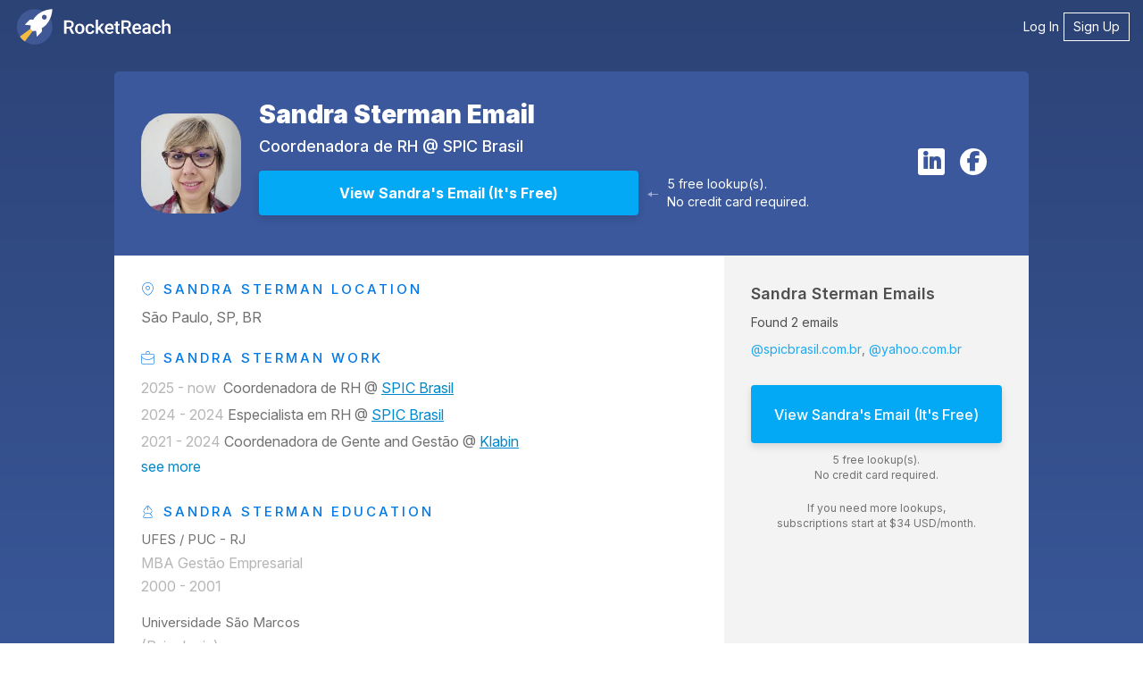

--- FILE ---
content_type: text/html; charset=utf-8
request_url: https://rocketreach.co/sandra-sterman-email_212843747
body_size: 11619
content:




<!DOCTYPE html>
<html xmlns="http://www.w3.org/1999/xhtml" xml:lang="en" lang="en">
    <head>
        <!--------------------------------------------------------------------------------------->
        <!--                                       M E T A                                     -->
        <!--------------------------------------------------------------------------------------->
        
  
  

  
    

<base href="/" />
<meta charset="UTF-8" />
<meta name="viewport" content="width=device-width, initial-scale=1.0, initial-scale=1.0, maximum-scale=1.0, user-scalable=no, viewport-fit=cover" />
<meta http-equiv="X-UA-Compatible" content="IE=edge" />
<meta http-equiv="Content-Type" content="text/html; charset=UTF-8" />

<meta name="keywords" content="Sandra Sterman email address, Sandra Sterman phone number, email search, email lookup, email address lookup" />
<meta name="description" content="Get Sandra Sterman&#x27;s email address (s******@yahoo.com.br) and phone number () at RocketReach. Get 5 free searches." />

<meta property="og:site_name" content="RocketReach" />
<meta property="og:type" content="website" />
<meta property="og:url" content="https://rocketreach.co/sandra-sterman-email_212843747" />
<meta property="og:description" content="Get Sandra Sterman&#x27;s email address (s******@yahoo.com.br) and phone number () at RocketReach. Get 5 free searches." />
<meta property="og:image" content="https://s3.amazonaws.com/media.mixrank.com/profilepic/338cd94a176872879b7a3a2fe5002012" />
<meta property="og:image:alt" content="Profile" />
<meta property="og:image:type" content="image/png" />
<meta property="og:image:width" content="500" />
<meta property="og:image:height" content="500" />

<meta name="twitter:card" content="summary" />
<meta name="twitter:site" content="@rocketreachco" />
<meta name="twitter:creator" content="@rocketreachco" />
<meta name="twitter:description" content="Get Sandra Sterman&#x27;s email address (s******@yahoo.com.br) and phone number () at RocketReach. Get 5 free searches." />
<meta name="twitter:image" content="https://static.rocketreach.co/images/logo/logoWhiteRocketBlueHaloWhiteText.png" />

  

  
    <link rel="canonical" href="https://rocketreach.co/sandra-sterman-email_212843747" />
  

  
  
  
  
  
  
  
  
  
  
  
  


        
            
            
            
            
            
        

        
        

        <!--------------------------------------------------------------------------------------->
        <!--                                       C S S                                       -->
        <!--------------------------------------------------------------------------------------->
        <!-- external CSS-->
        
            







  <link rel="stylesheet" type="text/css" href="//static.rocketreach.co/css/lib/font-awesome-6.5.2/fontawesome.css">
  <link rel="stylesheet" type="text/css" href="//static.rocketreach.co/css/lib/font-awesome-6.5.2/solid.css">
  <link rel="stylesheet" type="text/css" href="//static.rocketreach.co/css/lib/font-awesome-6.5.2/regular.css">
  <link rel="stylesheet" type="text/css" href="//static.rocketreach.co/css/lib/font-awesome-6.5.2/brands.css">
  <link rel="stylesheet" type="text/css" href="//static.rocketreach.co/css/lib/font-awesome-6.5.2/v4-shims.css">
  <link rel="stylesheet" type="text/css" href="//static.rocketreach.co/css/lib/font-awesome-6.5.2/v4-font-face.css">





<link rel="preload"  href="https://static.rocketreach.co/css/lib/bootstrap/bootstrap-3.3.7-min.css" as="style" onload="this.onload=null;this.rel='stylesheet'" />
<noscript><link rel="stylesheet" href="https://static.rocketreach.co/css/lib/bootstrap/bootstrap-3.3.7-min.css"></noscript>
<link rel="stylesheet" href="https://static.rocketreach.co/css/lib/bootstrap/ui-bootstrap-custom-1.3.3-csp.css" media="print" onload="this.media='all'">



      <link rel="stylesheet" type="text/css" href="//static.rocketreach.co/css/RR2018/components/rr-icons.css?v=14">

<!-- HTML5 shim and Respond.js for IE8 support of HTML5 elements and media queries -->
<!-- WARNING: Respond.js doesn't work if you view the page via file:// -->
<!--[if lt IE 9]>
      <script src="https://oss.maxcdn.com/html5shiv/3.7.3/html5shiv.min.js"></script>
      <script src="https://oss.maxcdn.com/respond/1.4.2/respond.min.js"></script>
<![endif]-->

        

        <!-- local CSS-->
        <link rel="stylesheet" href="https://static.rocketreach.co/bundles/css/output.c370e3ec16d0.css" type="text/css">

        
<link rel="dns-prefetch" href="https://static.rocketreach.co">
<link rel="dns-prefetch" href="https://media.rocketreach.co">
<link rel="dns-prefetch" href="https://js.hs-scripts.com">

<link href="https://static.rocketreach.co/fonts/Raleway/1.woff2" rel="preload; crossorigin" as=font>
<link href="https://static.rocketreach.co/fonts/inter/Inter-Black.woff2" rel="preload; crossorigin" as=font>
<link href="https://static.rocketreach.co/fonts/inter/Inter-BlackItalic.woff2" rel="preload; crossorigin" as=font>
<link href="https://static.rocketreach.co/fonts/inter/Inter-Bold.woff2" rel="preload; crossorigin" as=font>
<link href="https://static.rocketreach.co/fonts/inter/Inter-BoldItalic.woff2" rel="preload; crossorigin" as=font>
<link href="https://static.rocketreach.co/fonts/inter/Inter-ExtraBold.woff2" rel="preload; crossorigin" as=font>
<link href="https://static.rocketreach.co/fonts/inter/Inter-ExtraBoldItalic.woff2" rel="preload; crossorigin" as=font>
<link href="https://static.rocketreach.co/fonts/inter/Inter-ExtraLight.woff2" rel="preload; crossorigin" as=font>
<link href="https://static.rocketreach.co/fonts/inter/Inter-ExtraLightItalic.woff2" rel="preload; crossorigin" as=font>
<link href="https://static.rocketreach.co/fonts/inter/Inter-Italic.woff2" rel="preload; crossorigin" as=font>
<link href="https://static.rocketreach.co/fonts/inter/Inter-Light.woff2" rel="preload; crossorigin" as=font>
<link href="https://static.rocketreach.co/fonts/inter/Inter-LightItalic.woff2" rel="preload; crossorigin" as=font>
<link href="https://static.rocketreach.co/fonts/inter/Inter-Medium.woff2" rel="preload; crossorigin" as=font>
<link href="https://static.rocketreach.co/fonts/inter/Inter-MediumItalic.woff2" rel="preload; crossorigin" as=font>
<link href="https://static.rocketreach.co/fonts/inter/Inter-Regular.woff2" rel="preload; crossorigin" as=font>
<link href="https://static.rocketreach.co/fonts/inter/Inter-SemiBold.woff2" rel="preload; crossorigin" as=font>
<link href="https://static.rocketreach.co/fonts/inter/Inter-SemiBoldItalic.woff2" rel="preload; crossorigin" as=font>
<link href="https://static.rocketreach.co/fonts/inter/Inter-Thin.woff2" rel="preload; crossorigin" as=font>
<link href="https://static.rocketreach.co/fonts/inter/Inter-ThinItalic.woff2" rel="preload; crossorigin" as=font>
<link href="https://static.rocketreach.co/fonts/inter/InterVariable-Italic.woff2" rel="preload; crossorigin" as=font>
<link href="https://static.rocketreach.co/fonts/inter/InterVariable.woff2" rel="preload; crossorigin" as=font>
<link href="https://static.rocketreach.co/fonts/font-awesome-6.5.2/fa-solid-900.woff2" rel="preload; crossorigin" as=font>
<link href="https://static.rocketreach.co/fonts/font-awesome-6.5.2/fa-regular-400.woff2" rel="preload; crossorigin" as=font>
<link href="https://static.rocketreach.co/fonts/font-awesome-6.5.2/fa-brands-400.woff2" rel="preload; crossorigin" as=font>
<link href="https://static.rocketreach.co/fonts/font-awesome-6.5.2/fa-v4compatibility.woff2" rel="preload; crossorigin" as=font>


    <link href="https://static.rocketreach.co/fonts/Lato/%7B%7Bi%7D%7D.woff2" rel="preload; crossorigin" as=font>

    <link href="https://static.rocketreach.co/fonts/Lato/%7B%7Bi%7D%7D.woff2" rel="preload; crossorigin" as=font>

    <link href="https://static.rocketreach.co/fonts/Lato/%7B%7Bi%7D%7D.woff2" rel="preload; crossorigin" as=font>

    <link href="https://static.rocketreach.co/fonts/Lato/%7B%7Bi%7D%7D.woff2" rel="preload; crossorigin" as=font>

    <link href="https://static.rocketreach.co/fonts/Lato/%7B%7Bi%7D%7D.woff2" rel="preload; crossorigin" as=font>

    <link href="https://static.rocketreach.co/fonts/Lato/%7B%7Bi%7D%7D.woff2" rel="preload; crossorigin" as=font>

    <link href="https://static.rocketreach.co/fonts/Lato/%7B%7Bi%7D%7D.woff2" rel="preload; crossorigin" as=font>

    <link href="https://static.rocketreach.co/fonts/Lato/%7B%7Bi%7D%7D.woff2" rel="preload; crossorigin" as=font>




        <!--------------------------------------------------------------------------------------->
        <!--                                       T I T L E                                   -->
        <!--------------------------------------------------------------------------------------->
        
    
    
           
                <title>Sandra Sterman Email &amp; Phone Number | SPIC Brasil Coordenadora de RH Contact Information</title>
                <meta name="title" content="Sandra Sterman Email &amp; Phone Number | SPIC Brasil Coordenadora de RH Contact Information" />
                <meta property="og:title"  content="Sandra Sterman Email &amp; Phone Number | SPIC Brasil Coordenadora de RH Contact Information" />
                <meta name="twitter:title" content="Sandra Sterman Email &amp; Phone Number | SPIC Brasil Coordenadora de RH Contact Information"/>
            
        


        <!--------------------------------------------------------------------------------------->
        <!--                                     F A V I C O N S                               -->
        <!--------------------------------------------------------------------------------------->
        
            
<link rel="apple-touch-icon" sizes="57x57" href="//static.rocketreach.co/images/favicons/apple-icon-57x57.png?v=2020120" crossorigin="anonymous">
<link rel="apple-touch-icon" sizes="60x60" href="//static.rocketreach.co/images/favicons/apple-icon-60x60.png?v=2020120" crossorigin="anonymous">
<link rel="apple-touch-icon" sizes="72x72" href="//static.rocketreach.co/images/favicons/apple-icon-72x72.png?v=2020120" crossorigin="anonymous">
<link rel="apple-touch-icon" sizes="76x76" href="//static.rocketreach.co/images/favicons/apple-icon-76x76.png?v=2020120" crossorigin="anonymous">
<link rel="apple-touch-icon" sizes="114x114" href="//static.rocketreach.co/images/favicons/apple-icon-114x114.png?v=2020120" crossorigin="anonymous">
<link rel="apple-touch-icon" sizes="120x120" href="//static.rocketreach.co/images/favicons/apple-icon-120x120.png?v=2020120" crossorigin="anonymous">
<link rel="apple-touch-icon" sizes="144x144" href="//static.rocketreach.co/images/favicons/apple-icon-144x144.png?v=2020120" crossorigin="anonymous">
<link rel="apple-touch-icon" sizes="152x152" href="//static.rocketreach.co/images/favicons/apple-icon-152x152.png?v=2020120" crossorigin="anonymous">
<link rel="apple-touch-icon" sizes="180x180" href="//static.rocketreach.co/images/favicons/apple-icon.png?v=2020120" crossorigin="anonymous">

<link rel="icon" type="image/png" sizes="32x32" href="//static.rocketreach.co/images/favicons/favicon-32x32.png?v=2020120" crossorigin="anonymous">
<link rel="icon" type="image/png" sizes="194x194" href="//static.rocketreach.co/images/favicons/favicon-194x194.png?v=2020120" crossorigin="anonymous">
<link rel="icon" type="image/png" sizes="192x192" href="//static.rocketreach.co/images/favicons/favicon-192x192.png?v=2020120" crossorigin="anonymous">
<link rel="icon" type="image/png" sizes="16x16" href="//static.rocketreach.co/images/favicons/favicon-16x16.png?v=2020120" crossorigin="anonymous">
<link rel="icon" type="image/png" sizes="96x96" href="//static.rocketreach.co/images/favicons/favicon-96x96.png?v=2020120" crossorigin="anonymous">

<meta name="msapplication-TileColor" content="#03a9f4">
<meta name="msapplication-TileImage" content="//static.rocketreach.co/images/favicons/ms-icon-144x144.png?v=2020120" crossorigin="anonymous">
<meta name="msapplication-config" content="//static.rocketreach.co/images/favicons/browserconfig.xml" crossorigin="anonymous">
<meta name="theme-color" content="#03a9f4">

<link rel="manifest" href="https://static.rocketreach.co/images/favicons/manifest.json" crossorigin="anonymous">
<link rel="mask-icon" href="//static.rocketreach.co/images/favicons/safari-pinned-tab.svg" color="#03a9f4" crossorigin="anonymous">
<link rel="shortcut icon" href="//static.rocketreach.co/images/favicons/favicon.ico?v=2020120" crossorigin="anonymous">

        

        
            <!--------------------------------------------------------------------------------------->
            <!--                              C O O K I E   C O N S E N T                          -->
            <!--------------------------------------------------------------------------------------->
            




            
                <script src="https://challenges.cloudflare.com/turnstile/v0/api.js" async defer></script>
            
        

        <!--------------------------------------------------------------------------------------->
        <!--                             H E A D    J A V A S C R I P T                        -->
        <!--------------------------------------------------------------------------------------->

        

        

<script>
  if (!window.RR_INIT_STORE) {
    window.RR_INIT_STORE = {};
  }
  window.RR_INIT_STORE.DatadogConfig = {
    
      
      
    
  };
</script>


        
    
 

        <!-- hubspot -->
        <script type="text/javascript" id="hs-script-loader" async defer src="//js.hs-scripts.com/20894600.js"></script>
    </head>
    <body class="PLY RR2018  " ng-controller="ProfileLandingControllerRR2018v5">
        
            
        
        <!-- Async loaded if javascript available: see analyticsModel.es6 -->

<!-- Google Tag Manager (noscript) -->
<noscript>
    <iframe src="https://www.googletagmanager.com/ns.html?id=GTM-P9JP9GC"
        height="0" width="0" style="display:none;visibility:hidden"></iframe>
</noscript>
<!-- End Google Tag Manager (noscript) -->

        <script type="application/ld+json">
{
  "@context": "https://schema.org",
  "@type": "Organization",
  "url": "https://rocketreach.co",
  "logo": "https://static.rocketreach.co/images/logo/logoWhiteRocketBlueHaloBlueOutline.png"
}
</script>

        
        <input type="hidden" name="csrfmiddlewaretoken" value="uTMe51o8MyAnMzWuVRInSQ1sswt2ofHmoOnRSnKiN1kQub1wHJo9XdGvuhac3TLe">
        
  

        
        <div id="blur-container" class="blur-container">

            <!--------------------------------------------------------------------------------------->
            <!--                                    H E A D E R                                    -->
            <!--------------------------------------------------------------------------------------->
            
            
            
  
<nav class="header">
  <a class="brand" href="/splash" target="_self">
    
      <img alt="RocketReach logo" src="https://static.rocketreach.co/images/logo/logo_updated.svg" />
    
  </a>

  
    <button aria-expanded="false" aria-controls="items" class="hamburger">
      <span class="bar"></span>
      <span class="bar"></span>
      <span class="bar"></span>
      <span class="sr-only">Toggle navigation</span>
    </button>

    <ul class="items" id="items">
        <li><a href="/login?next=/sandra-sterman-email_212843747" target="_self">Log In</a></li>
        <li class="rr-outline">
          <a href="/signup?next=/sandra-sterman-email_212843747" target="_self">Sign Up</a>
        </li>
    </ul>
  
</nav>



            <!--------------------------------------------------------------------------------------->
            <!--                                  C O N T E N T                                    -->
            <!--------------------------------------------------------------------------------------->
            <div class="rr-content">
                
                
  

                
                
  
  
  
  
  
  <div class="rr-layout-default rr-layout-landing-card profile-landing" >
    
      <!-- background fold -->
      


<div class="rr-splash-section linear-dark-blue rr-section rr-sec-bg-fold " >
  
  
  <div class="content">
    
      
  </div>
  
</div>
  
      <!-- card section -->
      <div class="rr-section rr-sec-above-card rr-sec-above-card--match-card-container-size">
        
  

      </div>

      
        <div class="rr-column-layout single-column"
          
        >
          <div class="rr-section rr-sec-card">
            
  
  <!-- profile section -->
  <div class="rr-section rr-sec-profile profile"
    
  >
    <div class="headline">
      <a rel="nofollow"
          data-ceid="profile_photo"
          class="no-decoration"
          title="Sandra Sterman Contact Info"
          href="/person?link=https%3A//www.linkedin.com/in/sandra-sterman-77167221" target="_self"
      >
        <img class="profile-photo" data-ceid="profile_photo"
          alt="Sandra Sterman Email"
          onerror="if (this.src != '//static.rocketreach.co/images/default_thumb.png') this.src = '//static.rocketreach.co/images/default_thumb.png';"
          src="https://s3.amazonaws.com/media.mixrank.com/profilepic/338cd94a176872879b7a3a2fe5002012"
        />
      </a>
      <div class="headline-text">
        <h1>
          <a target="_self" href="https://rocketreach.co/sandra-sterman-email_212843747"
            data-ceid="profile_headline-name"
            title="Sandra Sterman Email"
          >Sandra Sterman Email
          </a>
        </h1>
        <h3>
          
                
                    Coordenadora de RH
                
                @
                
                    
                    
                        <a target="_blank"
                        href="/spic-brasil-profile_b45fd26bfc6880dd"
                        data-ceid="profile_headline-company"
                        title="SPIC Brasil Information"
                        >SPIC Brasil</a>
                    
                    
                
            
        </h3>
        <div class="button-and-arrow">
          <div class="button-lookups">
            



<a rel="nofollow" href="/person?link=https%3A//www.linkedin.com/in/sandra-sterman-77167221" target="_blank" >
    <button class="btn btn-pronounced btn-cta"
        data-ceid="profile_button_cta"
        title="View Sandra&#x27;s Email"
        ng-click="$event.preventDefault(); $event.stopPropagation(); getContactInfo('/person?link=https%3A//www.linkedin.com/in/sandra-sterman-77167221')"
        ng-disabled="getContactInfoRequest.buttonClicked"
    >
        <span ng-if="getContactInfoRequest.buttonClicked" ng-cloak>
            <i class="fa fa-circle-o-notch fa-spin"></i>
            Preparing  profile&hellip;
        </span>
        <span ng-if="!getContactInfoRequest.buttonClicked">
            View Sandra&#x27;s Email
            
                <span class="free-label">(It's Free)</span>
            
        </span>
    </button>
</a>

               
<div class="free-lookup-arrow">
  <img loading="lazy" alt="Arrow" width="12" height="7"
  src="//static.rocketreach.co/images/landing/profile/arrow.svg" />
</div>
<div class="caption">
  <p>
    5 free lookup(s).<br />
     No credit card required. 
  </p>
</div>


          </div>
        </div>
      </div>
      
        <div ng-if="shouldShowSocialLinks">
          <div class="contact-info" ng-class="{ 'show-border': profile }">
            
              
<ul class="links social-rr-icons icon-circle list-unstyled list-inline">
     
    <li class="linkedin">
        <a rel="nofollow noreferrer" ng-click="open('https://www.linkedin.com/in/sandra-sterman-77167221')" target="_blank" >
            <i class="fa fa-linkedin"></i>
        </a>
    </li>
    
    
    
    <li class="facebook">
        <a rel="nofollow noreferrer" title="facebook" ng-click="open('https://facebook.com/srsterman')" target="_blank">
            <i class="fa fa-facebook"></i>
        </a>
    </li>
    
    
    
    
    
    
    
    
</ul>

            
          </div>
        </div>
      
    </div>

    <div class="grid-wrapper">
      <!-- history -->
      <div class="history-container">
        <div class="history" ng-class="{expanded:expandHistory}">
          
              <h3><i class="rr-icon rr-icon-location-pin" aria-hidden="true"></i> Sandra Sterman Location</h3>
            <p>São Paulo, SP, BR</p>
          

          
            
              <h3><i class="rr-icon rr-icon-briefcase-alt" aria-hidden="true"></i> Sandra Sterman Work</h3>
              
<div class="rr-see-more-items-list jobs">
  
    <ul id="see-more-jobs-anchor" class="always-visible">
      
        <li><span>2025 - now&nbsp;</span> Coordenadora de RH @ <a class="company_information_link" target="_blank" href="/spic-brasil-profile_b45fd26bfc6880dd" title="SPIC Brasil Information">SPIC Brasil</a></li>
      
        <li><span>2024 - 2024</span> Especialista em RH @ <a class="company_information_link" target="_blank" href="/spic-brasil-profile_b45fd26bfc6880dd" title="SPIC Brasil Information">SPIC Brasil</a></li>
      
        <li><span>2021 - 2024</span> Coordenadora de Gente and Gestão @ <a class="company_information_link" target="_blank" href="/klabin-profile_b5c62cf3f42e0ca7" title="Klabin Information">Klabin</a></li>
      
    </ul>
    
      <input id="see-more-jobs" type="checkbox" class="toggle" />
      <label for="see-more-jobs" class="toggle-more">
        see more

      </label>
      <ul class="initially-hidden">
        
          <li><span>2019 - 2021</span> Coordenadora de Gente and Gestão @ <a class="company_information_link" target="_blank" href="/klabin-profile_b5c62cf3f42e0ca7" title="Klabin Information">Klabin</a></li>
        
          <li><span>2015 - 2019</span> Consultora DHO @ <a class="company_information_link" target="_blank" href="/klabin-profile_b5c62cf3f42e0ca7" title="Klabin Information">Klabin</a></li>
        
          <li><span>2012 - 2015</span> Consultora Organizacional @ <a class="company_information_link" target="_blank" href="/autonoma-profile_b5d4e7f6f42e391f" title="Autônoma Information">Autônoma</a></li>
        
          <li><span>2007 - 2011</span> Coordenadora Desenvolvimento Organizacional @ <a class="company_information_link" target="_blank" href="/veracel-celulose-sa-profile_b5c74a7af42e0d15" title="Veracel Celulose S/A Information">Veracel Celulose S/A</a></li>
        
          <li><span>1991 - 2006</span> Coordenadora T and D @ <a class="company_information_link" target="_blank" href="/suzano-profile_b5c63e9cf42e0c5f" title="Suzano Information">Suzano</a></li>
        
      </ul>
      <label for="see-more-jobs" class="toggle-less"
        onClick="PLY.Utils.scrollIntoView(`see-more-jobs-anchor`)"
      >
        see less
      </label>
    
  
</div>

            

            
              
                <h3><i class="rr-icon rr-icon-fountain-pen" aria-hidden="true"></i> Sandra Sterman Education</h3>
                
<div class="rr-see-more-items-list education">
  
    <ul id="see-more-education-anchor" class="always-visible">
      
        <li><div>UFES / PUC - RJ</div><p>MBA Gestão Empresarial</p><span>2000 - 2001</span></li>
      
        <li><div>Universidade São Marcos</div><p> (Psicologia)</p><span>1985 - 1990</span></li>
      
    </ul>
    
  
</div>

              
            

            
              <h3><i class="rr-icon rr-icon-list-layout" aria-hidden="true"></i> Sandra Sterman Skills</h3>
              
<div class="rr-see-more-items-list skills">
  
    <ul id="see-more-skills-anchor" class="always-visible">
      
        <li>Consultora DISC</li>
      
        <li>Analista PDA</li>
      
        <li>Assessment</li>
      
    </ul>
    
      <input id="see-more-skills" type="checkbox" class="toggle" />
      <label for="see-more-skills" class="toggle-more">
        see more

      </label>
      <ul class="initially-hidden">
        
          <li>Desenvolvimento Líderes</li>
        
          <li>Seleção por competências</li>
        
          <li>Formação de Times</li>
        
          <li>TPM</li>
        
          <li>Management</li>
        
          <li>Portuguese</li>
        
          <li>ERP</li>
        
      </ul>
      <label for="see-more-skills" class="toggle-less"
        onClick="PLY.Utils.scrollIntoView(`see-more-skills-anchor`)"
      >
        see less
      </label>
    
  
</div>

            
          
          
            <h3>Sandra Sterman Summary</h3>
            <div class="history-summary">Sandra Sterman, based in São Paulo, SP, BR, is currently a Coordenadora de RH at SPIC Brasil. Sandra Sterman brings experience from previous roles at SPIC Brasil, Klabin and Klabin S.A.. Sandra Sterman holds a 2000 - 2001 MBA Gestão Empresarial @ UFES / PUC - RJ. With a robust skill set that includes Consultora DISC, Analista PDA, Assessment, Desenvolvimento Líderes, Seleção por competências and more. Sandra Sterman has 2 emails on RocketReach.</div>
          
        </div>
      </div>

      <!-- contact card / cta -->
      <div class="cta-container">
        



<div class="card">
    
        <div class="card-content">
            <div ng-hide="showRedirectMessage">
                
                    <div class="card-section card-section-email">
                        





  



  



<div class="found">
  <h2>
    <a rel="nofollow noreferrer"
        data-ceid="profile_email address_heading"
        class="no-decoration"
        title="Sandra Sterman Email"
        href="/sandra-sterman-email_212843747" target="_self"
    >
      
      
          Sandra Sterman Emails
      
    </a>
  </h2>
  
    <div class="progress-wrapper">
      <div class="progress-bar rr-skeleton">
        <div class="progress-fill"></div>
      </div>
      <div class="progress-label"></div>
    </div>

    <p class="found-msg">
        
            Found 2 emails
        
    </p>
    <ul>
      
          <li class="teaser">
            <a rel="nofollow noreferrer"
                data-ceid="profile_email address_preview_1"
                title="See Sandra Sterman's Email Address"
                href="/person?link=https%3A//www.linkedin.com/in/sandra-sterman-77167221" target="_self"
            >
              
                @spicbrasil.com.br
              
            </a>
          </li>
      
          <li class="teaser">
            <a rel="nofollow noreferrer"
                data-ceid="profile_email address_preview_2"
                title="See Sandra Sterman's Email Address"
                href="/person?link=https%3A//www.linkedin.com/in/sandra-sterman-77167221" target="_self"
            >
              
                @yahoo.com.br
              
            </a>
          </li>
      
      
    </ul>
  
</div>

                    </div>
                

                

                <div class="card-section card-section-action">
                    <div class="card-action">
                        



<a rel="nofollow" href="/person?link=https%3A//www.linkedin.com/in/sandra-sterman-77167221" target="_blank" >
    <button class="btn btn-pronounced btn-cta"
        data-ceid="profile_button_cta"
        title="View Sandra&#x27;s Email"
        ng-click="$event.preventDefault(); $event.stopPropagation(); getContactInfo('/person?link=https%3A//www.linkedin.com/in/sandra-sterman-77167221')"
        ng-disabled="getContactInfoRequest.buttonClicked"
    >
        <span ng-if="getContactInfoRequest.buttonClicked" ng-cloak>
            <i class="fa fa-circle-o-notch fa-spin"></i>
            Preparing  profile&hellip;
        </span>
        <span ng-if="!getContactInfoRequest.buttonClicked">
            View Sandra&#x27;s Email
            
                <span class="free-label">(It's Free)</span>
            
        </span>
    </button>
</a>

                    </div>
                </div>
                   
<div class="free-lookup-arrow">
  <img loading="lazy" alt="Arrow" width="12" height="7"
  src="//static.rocketreach.co/images/landing/profile/arrow.svg" />
</div>
<div class="caption">
  <p>
    5 free lookup(s).<br />
     No credit card required. 
  </p>
</div>


                




    <div class="profile-pricing">
        <span class="profile-pricing-text">If you need more lookups,</span>
        <span class="profile-pricing-text">subscriptions start at $34 USD/month.</span>
        <span class="profile-pricing-text"></span>
    </div>


            </div>

            <div ng-show="showRedirectMessage" ng-cloak class="redirect-message">
                <p>Redirecting you to the search page. <i class="fa fa-circle-o-notch fa-spin"></i></p>
                <p>If you're not automatically redirected, please <a rel="nofollow noreferrer" title="Search Page" ng-href="{{ redirectLocation }}" target="_self">click here</a></p>
            </div>
        </div>
    
</div>

      </div>
    </div>
  </div>

          </div>
          <div class="rr-section rr-sec-column"
            
          >
            
          </div>
        </div>
      

   
      <div class="rr-section rr-sec-below-card">
        
  <div class="rr-section rr-sec-not-looking-for">
      <h3>Looking for a different <b>Sandra Sterman</b>?</h3>
      <p>Find contact details for <b>700 million</b> professionals.</p>
  </div>

  <div class="rr-section rr-sec-search-bar">
    <div class="search-landing-wrapper">
      <div class="search-heading">
        <h3>Search</h3>
        <div class="search-controls">
          <div class="search-controls__query-builder">
            <form ng-submit="search({ readUserInput: true })">
              <input id="searchInput" type="text" name="keywords" ng-model="userInputs.term"
                placeholder="Enter a name, keyword, or LinkedIn url..." title="Enter search keywords"
                auto-complete="false" autocomplete="off" />
              <button id="searchButton" class="btn btn-outline" title="Start Search" aria-label="Start search">
                <i class="fa"
                  ng-class="{'fa-search': !similarProfiles.loading, 'fa-spinner fa-spin': similarProfiles.loading}"></i>
              </button>
            </form>
          </div>
        </div>
      </div>
    </div>
  </div>

<div class="rr-sec-column">
 
  <div>
    




<div class="recommendations-container">
    
    
    
    <div class="show-recommendations">
        <div class="recommendations__col">
            <div class="heading-wpr">
                <div class="rr-heading-tile">
                
                    
                    <h2>
                        Top <strong>SPIC Brasil</strong> Employees
                    </h2>
                    
                
                </div>
            </div>
            <div class="search-content">
                <div class="search-result">
                    <ul class="rr-profile-contact-cards">
                        
                        



<li>
  <div class="rr-profile-contact-card">
    
<div class="person-details">
  <div class="profile-image">
   
            <a href="/andre-pereira-email_136709484"
                title="André Pereira Email & Phone Number"
                "" target="_self"
                data-ceid="profile_rhs_1_contact_pic">
                
        <img loading="lazy" alt="SPIC Brasil Employee André Pereira's profile photo" width="60" height="60"
          onerror="if (this.src !== '//static.rocketreach.co/images/default_thumb.png') this.src = '//static.rocketreach.co/images/default_thumb.png';"
          src="https://static.rocketreach.co/images/profile_pics/v2.1/dppf4.png" />
  
            </a>
        
  </div>
   <div class="profile-caption">
  
            <a href="/andre-pereira-email_136709484"
                title="André Pereira Email & Phone Number"
                "" target="_self"
                data-ceid="profile_rhs_1_contact_pic">
                
      <h3>André Pereira</h3>
      <h4 class="title">
        Chief Operating Officer
         at SPIC Brasil
      </h4>
  
            </a>
        

    <div class="location">
      <i class="fa fa-map-marker"></i>
      São Paulo, Brazil
    </div>
  </div>
    <button class="btn btn-primary btn-lookup" title="André Pereira Email &amp; Phone Number" onclick="window.location.href='/andre-pereira-email_136709484'">View</button>
      </div>
      <div class="contact-details-summary">
        
          
            <div class="emails">
              <strong>
                
                  2
                
              </strong>
              <i class="fa fa-envelope"></i>
              <ul class="teaser-list">
                
                  <li>hotmail.com</li>
                
                  <li>spicbrasil.com.br</li>
                
              </ul>
            </div>
          
          
            <div class="phones">
              <strong>
                
                  5+
                
              </strong>
              <i class="fa fa-phone"></i>
              <ul class="teaser-list">
                
                  <li>55113082XXXX</li>
                
                  <li>55115581XXXX</li>
                
                  <li>55112373XXXX</li>
                
                  <li>551197140XXXX</li>
                
                  <li>55117140XXXX</li>
                
                  <li>556798147XXXX</li>
                
              </ul>
            </div>
          
        
      </div>
    
  </div>
</li>

                        
                        



<li>
  <div class="rr-profile-contact-card">
    
<div class="person-details">
  <div class="profile-image">
   
            <a href="/chen-zheng-email_53653097"
                title="Chen Zheng Email"
                "" target="_self"
                data-ceid="profile_rhs_2_contact_pic">
                
        <img loading="lazy" alt="SPIC Brasil Employee Chen Zheng's profile photo" width="60" height="60"
          onerror="if (this.src !== '//static.rocketreach.co/images/default_thumb.png') this.src = '//static.rocketreach.co/images/default_thumb.png';"
          src="https://d2gjqh9j26unp0.cloudfront.net/profilepic/83e3d927b5e1a956e729bdb9e08a33a8" />
  
            </a>
        
  </div>
   <div class="profile-caption">
  
            <a href="/chen-zheng-email_53653097"
                title="Chen Zheng Email"
                "" target="_self"
                data-ceid="profile_rhs_2_contact_pic">
                
      <h3>Chen Zheng</h3>
      <h4 class="title">
        Board Member and VP
         at SPIC Brasil
      </h4>
  
            </a>
        

    <div class="location">
      <i class="fa fa-map-marker"></i>
      São Paulo, Brazil
    </div>
  </div>
    <button class="btn btn-primary btn-lookup" title="Chen Zheng Email" onclick="window.location.href='/chen-zheng-email_53653097'">View</button>
      </div>
      <div class="contact-details-summary">
        
          
            <div class="emails">
              <strong>
                
                  2
                
              </strong>
              <i class="fa fa-envelope"></i>
              <ul class="teaser-list">
                
                  <li>gmail.com</li>
                
                  <li>spicbrasil.com.br</li>
                
              </ul>
            </div>
          
          
        
      </div>
    
  </div>
</li>

                        
                        



<li>
  <div class="rr-profile-contact-card">
    
<div class="person-details">
  <div class="profile-image">
   
            <a href="/mouana-sioufi-email_73433360"
                title="Mouana Sioufi Email"
                "" target="_self"
                data-ceid="profile_rhs_3_contact_pic">
                
        <img loading="lazy" alt="SPIC Brasil Employee Mouana Sioufi's profile photo" width="60" height="60"
          onerror="if (this.src !== '//static.rocketreach.co/images/default_thumb.png') this.src = '//static.rocketreach.co/images/default_thumb.png';"
          src="https://d2gjqh9j26unp0.cloudfront.net/profilepic/7822aa4080d7081f71e1dcebbf061da0" />
  
            </a>
        
  </div>
   <div class="profile-caption">
  
            <a href="/mouana-sioufi-email_73433360"
                title="Mouana Sioufi Email"
                "" target="_self"
                data-ceid="profile_rhs_3_contact_pic">
                
      <h3>Mouana Sioufi</h3>
      <h4 class="title">
        Gerente Sênior de Relações Institucionais
         at SPIC Brasil
      </h4>
  
            </a>
        

    <div class="location">
      <i class="fa fa-map-marker"></i>
      São Paulo, Brazil
    </div>
  </div>
    <button class="btn btn-primary btn-lookup" title="Mouana Sioufi Email" onclick="window.location.href='/mouana-sioufi-email_73433360'">View</button>
      </div>
      <div class="contact-details-summary">
        
          
            <div class="emails">
              <strong>
                
                  3
                
              </strong>
              <i class="fa fa-envelope"></i>
              <ul class="teaser-list">
                
                  <li>hotmail.com</li>
                
                  <li>yahoo.com.br</li>
                
                  <li>spicbrasil.com.br</li>
                
              </ul>
            </div>
          
          
        
      </div>
    
  </div>
</li>

                        
                        



<li>
  <div class="rr-profile-contact-card">
    
<div class="person-details">
  <div class="profile-image">
   
            <a href="/claudia-bottozzo-email_61100844"
                title="Claudia Bottozzo Email"
                "" target="_self"
                data-ceid="profile_rhs_4_contact_pic">
                
        <img loading="lazy" alt="SPIC Brasil Employee Claudia Bottozzo's profile photo" width="60" height="60"
          onerror="if (this.src !== '//static.rocketreach.co/images/default_thumb.png') this.src = '//static.rocketreach.co/images/default_thumb.png';"
          src="https://d2gjqh9j26unp0.cloudfront.net/profilepic/460140ebec298cacea63f95dc1d73aa2" />
  
            </a>
        
  </div>
   <div class="profile-caption">
  
            <a href="/claudia-bottozzo-email_61100844"
                title="Claudia Bottozzo Email"
                "" target="_self"
                data-ceid="profile_rhs_4_contact_pic">
                
      <h3>Claudia Bottozzo</h3>
      <h4 class="title">
        Head of Procurement
         at SPIC Brasil
      </h4>
  
            </a>
        

    <div class="location">
      <i class="fa fa-map-marker"></i>
      State of São Paulo, Brazil
    </div>
  </div>
    <button class="btn btn-primary btn-lookup" title="Claudia Bottozzo Email" onclick="window.location.href='/claudia-bottozzo-email_61100844'">View</button>
      </div>
      <div class="contact-details-summary">
        
          
            <div class="emails">
              <strong>
                
                  2
                
              </strong>
              <i class="fa fa-envelope"></i>
              <ul class="teaser-list">
                
                  <li>spicbrasil.com.br</li>
                
                  <li>gmail.com</li>
                
              </ul>
            </div>
          
          
        
      </div>
    
  </div>
</li>

                        
                        



<li>
  <div class="rr-profile-contact-card">
    
<div class="person-details">
  <div class="profile-image">
   
            <a href="/augusto-mercer-noce-email_77989873"
                title="Augusto Mercer Noce Email & Phone Number"
                "" target="_self"
                data-ceid="profile_rhs_5_contact_pic">
                
        <img loading="lazy" alt="SPIC Brasil Employee Augusto Mercer Noce's profile photo" width="60" height="60"
          onerror="if (this.src !== '//static.rocketreach.co/images/default_thumb.png') this.src = '//static.rocketreach.co/images/default_thumb.png';"
          src="https://static.rocketreach.co/images/profile_pics/v2.1/dppm2.png" />
  
            </a>
        
  </div>
   <div class="profile-caption">
  
            <a href="/augusto-mercer-noce-email_77989873"
                title="Augusto Mercer Noce Email & Phone Number"
                "" target="_self"
                data-ceid="profile_rhs_5_contact_pic">
                
      <h3>Augusto Mercer Noce</h3>
      <h4 class="title">
        Environmental Corporate Manager
         at SPIC Brasil
      </h4>
  
            </a>
        

    <div class="location">
      <i class="fa fa-map-marker"></i>
      State of São Paulo, Brazil
    </div>
  </div>
    <button class="btn btn-primary btn-lookup" title="Augusto Mercer Noce Email &amp; Phone Number" onclick="window.location.href='/augusto-mercer-noce-email_77989873'">View</button>
      </div>
      <div class="contact-details-summary">
        
          
            <div class="emails">
              <strong>
                
                  2
                
              </strong>
              <i class="fa fa-envelope"></i>
              <ul class="teaser-list">
                
                  <li>gmail.com</li>
                
                  <li>spicbrasil.com.br</li>
                
              </ul>
            </div>
          
          
            <div class="phones">
              <strong>
                
                  1
                
              </strong>
              <i class="fa fa-phone"></i>
              <ul class="teaser-list">
                
                  <li>418467XXXX</li>
                
              </ul>
            </div>
          
        
      </div>
    
  </div>
</li>

                        
                        



<li>
  <div class="rr-profile-contact-card">
    
<div class="person-details">
  <div class="profile-image">
   
            <a href="/pedro-domingos-curcio-email_270266780"
                title="Pedro Domingos Curcio Email"
                "" target="_self"
                data-ceid="profile_rhs_6_contact_pic">
                
        <img loading="lazy" alt="SPIC Brasil Employee Pedro Domingos Curcio's profile photo" width="60" height="60"
          onerror="if (this.src !== '//static.rocketreach.co/images/default_thumb.png') this.src = '//static.rocketreach.co/images/default_thumb.png';"
          src="https://d2gjqh9j26unp0.cloudfront.net/profilepic/28a88c83d3c43f632b0ea8e39916d9f2" />
  
            </a>
        
  </div>
   <div class="profile-caption">
  
            <a href="/pedro-domingos-curcio-email_270266780"
                title="Pedro Domingos Curcio Email"
                "" target="_self"
                data-ceid="profile_rhs_6_contact_pic">
                
      <h3>Pedro Domingos Curcio</h3>
      <h4 class="title">
        Diretor de TI, Processos e Inovação
         at SPIC Brasil
      </h4>
  
            </a>
        

    <div class="location">
      <i class="fa fa-map-marker"></i>
      State of São Paulo, Brazil
    </div>
  </div>
    <button class="btn btn-primary btn-lookup" title="Pedro Domingos Curcio Email" onclick="window.location.href='/pedro-domingos-curcio-email_270266780'">View</button>
      </div>
      <div class="contact-details-summary">
        
          
            <div class="emails">
              <strong>
                
                  2
                
              </strong>
              <i class="fa fa-envelope"></i>
              <ul class="teaser-list">
                
                  <li>uol.com.br</li>
                
                  <li>spicbrasil.com.br</li>
                
              </ul>
            </div>
          
          
        
      </div>
    
  </div>
</li>

                        
                        



<li>
  <div class="rr-profile-contact-card">
    
<div class="person-details">
  <div class="profile-image">
   
            <a href="/euler-correa-neves-email_127852717"
                title="Euler Correa Neves Email"
                "" target="_self"
                data-ceid="profile_rhs_7_contact_pic">
                
        <img loading="lazy" alt="SPIC Brasil Employee Euler Correa Neves's profile photo" width="60" height="60"
          onerror="if (this.src !== '//static.rocketreach.co/images/default_thumb.png') this.src = '//static.rocketreach.co/images/default_thumb.png';"
          src="https://d2gjqh9j26unp0.cloudfront.net/profilepic/4fcf0d3a80a755332899594741a616b8" />
  
            </a>
        
  </div>
   <div class="profile-caption">
  
            <a href="/euler-correa-neves-email_127852717"
                title="Euler Correa Neves Email"
                "" target="_self"
                data-ceid="profile_rhs_7_contact_pic">
                
      <h3>Euler Correa Neves</h3>
      <h4 class="title">
        Energias Renováveis | O and M | Engenheiro Eletricista | Supervisor de Manutenção - SPIC Brasil - UHESS
         at SPIC Brasil
      </h4>
  
            </a>
        

    <div class="location">
      <i class="fa fa-map-marker"></i>
      State of Goiás, Brazil
    </div>
  </div>
    <button class="btn btn-primary btn-lookup" title="Euler Correa Neves Email" onclick="window.location.href='/euler-correa-neves-email_127852717'">View</button>
      </div>
      <div class="contact-details-summary">
        
          
            <div class="emails">
              <strong>
                
                  1
                
              </strong>
              <i class="fa fa-envelope"></i>
              <ul class="teaser-list">
                
                  <li>spicbrasil.com.br</li>
                
              </ul>
            </div>
          
          
        
      </div>
    
  </div>
</li>

                        
                        



<li>
  <div class="rr-profile-contact-card">
    
<div class="person-details">
  <div class="profile-image">
   
            <a href="/camila-pereira-dos-santos-email_231282795"
                title="Camila Pereira Dos Santos Email"
                "" target="_self"
                data-ceid="profile_rhs_8_contact_pic">
                
        <img loading="lazy" alt="SPIC Brasil Employee Camila Pereira Dos Santos's profile photo" width="60" height="60"
          onerror="if (this.src !== '//static.rocketreach.co/images/default_thumb.png') this.src = '//static.rocketreach.co/images/default_thumb.png';"
          src="https://d2gjqh9j26unp0.cloudfront.net/profilepic/730c0dba1d057fc26c1c8c16209316b9" />
  
            </a>
        
  </div>
   <div class="profile-caption">
  
            <a href="/camila-pereira-dos-santos-email_231282795"
                title="Camila Pereira Dos Santos Email"
                "" target="_self"
                data-ceid="profile_rhs_8_contact_pic">
                
      <h3>Camila Pereira Dos Santos</h3>
      <h4 class="title">
        Analista Fiscal Sênior (Impostos Diretos)
         at SPIC Brasil
      </h4>
  
            </a>
        

    <div class="location">
      <i class="fa fa-map-marker"></i>
      State of São Paulo, Brazil
    </div>
  </div>
    <button class="btn btn-primary btn-lookup" title="Camila Pereira Dos Santos Email" onclick="window.location.href='/camila-pereira-dos-santos-email_231282795'">View</button>
      </div>
      <div class="contact-details-summary">
        
          
            <div class="emails">
              <strong>
                
                  1
                
              </strong>
              <i class="fa fa-envelope"></i>
              <ul class="teaser-list">
                
                  <li>spicbrasil.com.br</li>
                
              </ul>
            </div>
          
          
        
      </div>
    
  </div>
</li>

                        
                        



<li>
  <div class="rr-profile-contact-card">
    
<div class="person-details">
  <div class="profile-image">
   
            <a href="/natanael-manoel-silva-dos-anjos-email_239965251"
                title="Natanael Manoel Silva Dos Anjos Email & Phone Number"
                "" target="_self"
                data-ceid="profile_rhs_9_contact_pic">
                
        <img loading="lazy" alt="SPIC Brasil Employee Natanael Manoel Silva Dos Anjos's profile photo" width="60" height="60"
          onerror="if (this.src !== '//static.rocketreach.co/images/default_thumb.png') this.src = '//static.rocketreach.co/images/default_thumb.png';"
          src="https://static.rocketreach.co/images/profile_pics/v2.1/dppm9.png" />
  
            </a>
        
  </div>
   <div class="profile-caption">
  
            <a href="/natanael-manoel-silva-dos-anjos-email_239965251"
                title="Natanael Manoel Silva Dos Anjos Email & Phone Number"
                "" target="_self"
                data-ceid="profile_rhs_9_contact_pic">
                
      <h3>Natanael Manoel Silva Dos Anjos</h3>
      <h4 class="title">
        Coordenador de operações
         at SPIC Brasil
      </h4>
  
            </a>
        

    <div class="location">
      <i class="fa fa-map-marker"></i>
      Rio de Janeiro, RJ, BR
    </div>
  </div>
    <button class="btn btn-primary btn-lookup" title="Natanael Manoel Silva Dos Anjos Email &amp; Phone Number" onclick="window.location.href='/natanael-manoel-silva-dos-anjos-email_239965251'">View</button>
      </div>
      <div class="contact-details-summary">
        
          
            <div class="emails">
              <strong>
                
                  1
                
              </strong>
              <i class="fa fa-envelope"></i>
              <ul class="teaser-list">
                
                  <li>spicbrasil.com.br</li>
                
              </ul>
            </div>
          
          
            <div class="phones">
              <strong>
                
                  4
                
              </strong>
              <i class="fa fa-phone"></i>
              <ul class="teaser-list">
                
                  <li>556699991XXXX</li>
                
                  <li>556699693XXXX</li>
                
                  <li>556699677XXXX</li>
                
                  <li>55663531XXXX</li>
                
              </ul>
            </div>
          
        
      </div>
    
  </div>
</li>

                        
                    </ul>
                </div>
                <div class="btn-wpr">
                    <a href='/person?employer[]="SPIC%20Brasil"'
                        class="btn btn-pronounced btn-cta btn-lg" title="View similar people for "
                        rel="nofollow noreferrer" target="_self" data-ceid="company__rhs_view-similar_cta">View Similar Profiles</a>
                </div>
            </div>
        </div>
    </div>
    
</div>

  </div>

</div>
  
  

<script>const found=document.querySelectorAll('.found');found.forEach((el)=>{const progressWrapper=el.querySelector('.progress-wrapper');const progressBar=el.querySelector('.progress-bar');const progressFill=el.querySelector('.progress-fill');const progressLabel=el.querySelector('.progress-label');const foundMessage=el.querySelector('.found-msg');const showMore=el.querySelector('.show-more');const teasers=el.querySelectorAll('.teaser');const stepSize=100/teasers.length;let index=0;const interval=setInterval(()=>{progressBar.classList.remove('rr-skeleton');index+=1;const progress=index*stepSize;const teaserIndex=index-1;if(teasers[teaserIndex]){teasers[teaserIndex].classList.add('revealed');}
if(progress>=100){clearInterval(interval);progressWrapper.style.display='none';foundMessage.style.display='block';if(showMore){showMore.style.display='inline';}
return;}
const progressPercent=progress>0?progress.toFixed(0)+'%':'';progressFill.style.width=progressPercent;progressLabel.textContent=progressPercent;},800);});;</script>

      </div>
      <div class="rr-section rr-sec-custom-marketing-contents">
        
          
            
          <div class="rr-expanded-marketing-content" >  
            <div class="rr-section rr-sec-marketing-container">
              <div class="rr-sec-marketing">
                   
<div class="marketing-wpr">
  <div class="marketing__title">How It Works</div>
  <div class="marketing__body">
    <div class="marketing__body__col">
      <img
        loading="lazy"
        class="ply-shadow-3dp"
        alt="get free account"
        src="//static.rocketreach.co/images/landing/landing-page-1-get-free-account-min.png"
      />
      <div class="marketing__body__col__title">
        Get a Free Account
      </div>
      <span class="marketing__body__col__description"
        >Sign up for a free account. No credit card required. Up to 5
        free lookups.</span
      >
    </div>
    <div class="marketing__body__col">
      <img
        loading="lazy"
        alt="search page"
        class="ply-shadow-3dp"
        src="//static.rocketreach.co/images/landing/landing-page-2-search-min.png"
      />
      <div class="marketing__body__col__title">
         Search the #1
        <a title="Contact Database" target="_self" href="https://rocketreach.co/resources/products/contact-database/"
          >Contact Database</a
        > 
      </div>
      <span
        class="marketing__body__col__description"
        class="marketing__body__col__description"
        >Get contact details of over 700M profiles across 60M
        companies – all with industry-leading accuracy.  Sales and Recruiter users, try out our
        <a title="Email Finder Extension" target="_self" href="https://rocketreach.co/resources/products/email-finder-extension/"
          >Email Finder Extension</a
        >. 
      </span>
    </div>
    <div class="marketing__body__col">
      <img
        loading="lazy"
        class="ply-shadow-3dp"
        alt="get contact page"
        src="//static.rocketreach.co/images/landing/landing-page-3-get-contact-min.png"
      />
      <div class="marketing__body__col__title">
         Use our
        AI-Powered
        <a title="Email Finder" target="_self" href="https://rocketreach.co/resources/email-finder/">Email Finder</a
        > 
      </div>
      <span class="marketing__body__col__description"
        >Find business and personal emails and mobile phone numbers
        with exclusive coverage across niche job titles, industries, and more
        for unparalleled targeting.  Also
        available via our
        <a title="Contact Data API" target="_self" href="https://rocketreach.co/resources/products/api/"
          >Contact Data API</a
        >. 
      </span>
    </div>
  </div>
  <a
    class="btn btn-pronounced btn-cta marketing__signup-button"
    rel="nofollow noreferrer"
    target="_blank"
    href="https://rocketreach.co/signup"
    >Sign Up For Free
  </a>
</div>

                </div>
              </div>
            <div class="section rr-sec-rankings">
              

 <div class="max-width-layout rr-sec-rankings-content row no-gutters row-flex">
  <div class="rr-sec-rankings-g2badge">
    

    
      <img loading="lazy" 
        alt="G2 Leader Winter 2026" src="//static.rocketreach.co/images/splashRR2018/rankings-icons/g2_leader_winter_2026.svg"
        width="93" height="107" />
    
      <img loading="lazy" 
        alt="G2 Leader Mid Market Winter 2026" src="//static.rocketreach.co/images/splashRR2018/rankings-icons/g2_leader_mid_market_winter_2026.svg"
        width="93" height="107" />
    
      <img loading="lazy" 
        alt="G2 Leader Small Business Winter 2026" src="//static.rocketreach.co/images/splashRR2018/rankings-icons/g2_leader_small_business_winter_2026.svg"
        width="93" height="107" />
    
      <img loading="lazy" 
        alt="G2 Most Implementable Winter 2026" src="//static.rocketreach.co/images/splashRR2018/rankings-icons/g2_most_implementable_winter_2026.svg"
        width="93" height="107" />
    
      <img loading="lazy" 
        alt="G2 Best Est ROI Mid Market Winter 2026" src="//static.rocketreach.co/images/splashRR2018/rankings-icons/g2_roi_winter_2026.svg"
        width="93" height="107" />
    
      <img loading="lazy" 
        alt="G2 Leader Momentum Winter 2026" src="//static.rocketreach.co/images/splashRR2018/rankings-icons/g2_leader_momentum_winter_2026.svg"
        width="93" height="107" />
    
      <img loading="lazy" 
        alt="Inc Fastest Growing Private Companies 2026" src="//static.rocketreach.co/images/splashRR2018/rankings-icons/inc_500_winter_2026.svg"
        width="288" height="288" />
    
      <img loading="lazy" 
        alt="Inc Best Workplace 2025" src="//static.rocketreach.co/images/splashRR2018/rankings-icons/inc-best-workplace-25.svg"
        width="153" height="62" />
    
  </div>

  <div class="rr-sec-rankings-list">
    <div class="rank-wpr">
      <div class="rank-icon">
        <img loading="lazy" alt="g2crowd" 
          width="104" height="104"
          src="//static.rocketreach.co/images/splashRR2018/rankings-icons/g2crowd.svg" />
      </div>
      <div class="rank-stars"><!--
        --><i class="fa fa-star filled"></i><!--
        --><i class="fa fa-star filled"></i><!--
        --><i class="fa fa-star filled"></i><!--
        --><i class="fa fa-star filled"></i><!--
        --><i class="fa fa-star-half filled"></i
        ><i class="fa fa-star-half flipped"></i><!--
    --></div>
      <div class="rank-description">
        G2Crowd <b>Trusted</b>
      </div>
    </div>

    <div class="rank-wpr">
      <div class="rank-icon">
        <img loading="lazy" alt="chromestore" 
          width="78" height="78"
          src="//static.rocketreach.co/images/splashRR2018/rankings-icons/chromestore.svg" />
      </div>
      <div class="rank-stars"><!--
        --><i class="fa fa-star filled"></i><!--
        --><i class="fa fa-star filled"></i><!--
        --><i class="fa fa-star filled"></i><!--
        --><i class="fa fa-star filled"></i><!--
        --><i class="fa fa-star-half filled"></i
        ><i class="fa fa-star-half flipped"></i><!--
    --></div>
      <div class="rank-description">
        <b>
          300K+
        </b> Plugin Users
      </div>
    </div>
    </div>
  </div>
</div>

            </div>
          </div>
            
        
      </div>
    

    
  </div>


            </div>

            <!--------------------------------------------------------------------------------------->
            <!--                                    F O O T E R                                    -->
            <!--------------------------------------------------------------------------------------->
            
                



    



    



    



<div id="footer" class="rr-footer default " role="banner">
    <div class="container">
        

            <div class="row">
                <div class="col-sm-1 logo">
                    <a href="/splash" target="_self">
                        <img loading="lazy" src="//static.rocketreach.co/images/logo/logo_watermark.svg" alt="RocketReach Footer Logo" />
                    </a>
                </div>
                <div class="col-sm-3 menu">
                    <ul>
                        <li class="logo-links">
                            <a href="https://goo.gl/maps/zTK22oR8oJM3TCvq6" rel="nofollow noreferrer" target="_blank">
                                <i class="fa fa-map-marker"></i> 47.6177115,-122.2034444
                            </a>
                        </li>
                        
                    </ul>
                    <ul>
                        <li>
                            <a href="https://status.rocketreach.co" rel="nofollow noreferrer" target="_blank"
                                title="Site is up"
                                class="system-status with-message up"
                            >
                                <i class="fa fa-circle"></i>
                            </a>
                        </li>
                    </ul>
                </div>
                <div class="col-sm-8">
                    <div class="col-sm-3 menu">
                        <h3>Products</h3>
                        <ul>
                            <li>
                                <a target="_self" href="/adv_search">Advanced Search</a>
                            </li>
                            
                                
                                <li>
                                    <a target="_self" href="/browser_extension/chrome">Chrome Extension</a>
                                </li>
                                
                            
                                
                            
                                
                            
                                
                                <li>
                                    <a target="_self" href="/browser_extension/edge">Edge Extension</a>
                                </li>
                                
                            
                            <li>
                                <a target="_self" href="/bulk_lookups">Bulk Lookups</a>
                            </li>
                            <li>
                                <a target="_self" href="/api/splash">API</a>
                            </li>
                            <li>
                                <a target="_self" href="/integrations">Integrations</a>
                            </li>
                        </ul>
                    </div>
                    <div class="col-sm-3 menu">
                        <h3>Information</h3>
                        <ul>
                            
                                <li>
                                    <a target="_self" href="/pricing">Pricing</a>
                                </li>
                            
                            <li>
                                <a target="_self" href="https://knowledgebase.rocketreach.co/hc">Help</a>
                            </li>
                            <li>
                                <a target="_self" href="/reviews">Reviews</a>
                            </li>
                            <li>
                                <a target="_self" href="/terms">User Agreement</a>
                            </li>
                            <li>
                                <a target="_self" href="/privacy">Privacy Policy</a>
                            </li>
                            <li>
                                <a target="_self" href="/cookies">Cookie Policy</a>
                            </li>
                            <li>
                                <a target="_self" href="/claim-profile">Do Not Sell My Info</a>
                            </li>
                        </ul>
                    </div>
                    <div class="col-sm-3 menu">
                        <h3>Teams</h3>
                        <ul>
                            <li>
                                <a target="_self" title="Learn more about our Team Plan." href="/teams">Features</a>
                            </li>
                            <!-- Add back once we decide where this should link to.
                            <li>
                                <a target="_self" href="#">Pricing for Teams</a>
                            </li>
                            -->
                            <li>
                                
                                    <a target="_self" href="/teams-setup">Start Team Plan</a>
                                
                            </li>
                            <li>
                                <a target="_self" title="Learn more about our Custom Plan." href="/teams/custom">Custom Plan</a>
                            </li>
                            <li>
                                <a target="_self" href="/custom">Speak to Sales</a>
                            </li>
                        </ul>
                    </div>
                    <div class="col-sm-3 menu">
                        <h3>Company</h3>
                        <ul>
                            <li>
                                <a target="_self" href="/about_us">About Us</a>
                            </li>
                            <li>
                                <a target="_self" href="/jobs">Careers</a>
                            </li>
                            <!-- <li>
                                <a target="_blank" href="https://medium.com/rocketreach">Blog</a>
                            </li> -->
                            <li>
                                <a target="_self" href="https://rocketreach.co/resources/blog">Blog</a>
                            </li>
                            <li>
                                <a target="_self" href="https://rocketreach.co/resources/contact-us">Contact Us</a>
                            </li>
                        </ul>
                    </div>
                </div>
            </div>
            <div class="row">
                <div class="col-sm-11 col-sm-offset-1 copyright">
                    <b>&copy;</b> 2025 RocketReach.co
                    <div class="social">
                        <a class="circle-icon" href="https://www.facebook.com/RocketReach-1209517052395769/" title="RocketReach Facebook" aria-label="Visit our Facebook page" rel="nofollow noreferrer" target="_blank">
                            <i class="fa-brands fa-facebook-f"></i>
                        </a>
                        <a class="circle-icon" href="https://twitter.com/RocketReachCo" title="RocketReach X" rel="nofollow noreferrer" aria-label="Visit our X page" target="_blank">
                            <i class="fa-brands fa-x-twitter"></i>
                        </a>
                        <a class="circle-icon" href="https://www.linkedin.com/company/rocketreach.co" aria-label="Visit our LinkedIn page" target="_blank">
                            <i class="fa-brands fa-linkedin-in"></i>
                        </a>
                    </div>
                </div>
            </div>

        
    </div>
</div>

<script type="text/javascript">
(function(){
    var nodeNumberElement = document.getElementsByClassName('rr-node-number')[0];
    if(!nodeNumberElement) return;
    nodeNumberElement.onclick = function(){
        if(!console.log) return;
        console.log({
            commit: '7709c66',
            node: '0'
        });
    };
}());
</script>

            

            <!--------------------------------------------------------------------------------------->
            <!--                          F O O T E R     J A V A S C R I P T                      -->
            <!--------------------------------------------------------------------------------------->


            

<!-- Foundry integration -->

    <script type="text/javascript" data-cfasync="false" async>(function(w,d,s,src){w["TriblioAnalyticsObject"] = {uid: "Z9bE6XkqlPFm5KA8dwxe",site: "LROA"};var tag = d.createElement(s);var lastScript = d.getElementsByTagName(s)[0];tag.async = 1;tag.src = src;tag.setAttribute("data-cfasync","false");lastScript.parentNode.insertBefore(tag, lastScript);})(window, document, "script", "https://tribl.io/analytics.js");</script>



            
                <!-- [VNDR DFRD] 
                    




  
  
  
    
    
      <script src="https://static.rocketreach.co/js/vendor-core.js?v=16"></script>
    
  


                [/VNDR DFRD] --> 
            


            
                <script>
                    window.RR_PAGE_CATEGORIZATION = {
                        CATEGORY: 'landing',
                        SUBCATEGORY: 'profile',
                        PAGE_TYPE: 'profile_landing_version_v5'
                    };
                    
                     window.RR_SA = 'H4sIAKCVTWkC/+MMEBMXEWaXY9OVEWbRZZMSlxcP8AgQkGMXD4gLYGcUZ9CVE5YRZRcWBQmLywAFpZ29ZHTFZYQF5MTFAjzYGNjF+QESFaD7RQAAAA==';
                    
                </script>
            

            <!-- [BNDL DFRD] 
            <script src="https://static.rocketreach.co/bundles/js/output.526d596b8207.js"></script>
            [/BNDL DFRD] --> 

            <script>function _toConsumableArray(r){return _arrayWithoutHoles(r)||_iterableToArray(r)||_unsupportedIterableToArray(r)||_nonIterableSpread();}
function _nonIterableSpread(){throw new TypeError("Invalid attempt to spread non-iterable instance.\nIn order to be iterable, non-array objects must have a [Symbol.iterator]() method.");}
function _unsupportedIterableToArray(r,a){if(r){if("string"==typeof r)return _arrayLikeToArray(r,a);var t={}.toString.call(r).slice(8,-1);return"Object"===t&&r.constructor&&(t=r.constructor.name),"Map"===t||"Set"===t?Array.from(r):"Arguments"===t||/^(?:Ui|I)nt(?:8|16|32)(?:Clamped)?Array$/.test(t)?_arrayLikeToArray(r,a):void 0;}}
function _iterableToArray(r){if("undefined"!=typeof Symbol&&null!=r[Symbol.iterator]||null!=r["@@iterator"])return Array.from(r);}
function _arrayWithoutHoles(r){if(Array.isArray(r))return _arrayLikeToArray(r);}
function _arrayLikeToArray(r,a){(null==a||a>r.length)&&(a=r.length);for(var e=0,n=Array(a);e<a;e++)n[e]=r[e];return n;}
(function(){var ns=window;var shouldDeferNgBootStrapFn=false;var srcCommentDict={'vendor':'VNDR DFRD','bundle':'BNDL DFRD'};var __bootstrap=function __bootstrap(){angular.element(document).ready(function(){angular.bootstrap(document,['PLYApp']);var rrBTEvent=new Event('rrBootstrapped');document.dispatchEvent(rrBTEvent);});};ns.deferNgBootStrap=function(cbFn){shouldDeferNgBootStrapFn=cbFn;};var extractSrcToLazyLoad=function extractSrcToLazyLoad(){var srcsToLazyLoad=[];var bodyHTML=document.body.innerHTML;Object.keys(srcCommentDict).forEach(function(nickName){var codeValue=srcCommentDict[nickName];var pattern=new RegExp("\\[".concat(codeValue,"\\].+?src=\\s*[\"'](.+?)[\"'].+\\[\\/").concat(codeValue,"\\]"),'s');var matches=pattern.exec(bodyHTML);if(matches){srcsToLazyLoad.push(matches[1]);}});return srcsToLazyLoad;};var lazyLoadJSSrcs=function lazyLoadJSSrcs(srcs){return new Promise(function(res,rej){var srcsCopy=_toConsumableArray(srcs);if(!srcsCopy.length){return res(true);}
var currSrc=srcsCopy.shift();var element=document.createElement("script");element.async=true;element.src=currSrc;document.body.appendChild(element);element.onload=function(){res(srcsCopy.length?lazyLoadJSSrcs(srcsCopy):true);};element.onerror=function(e){rej(e);};});};var init=function init(){document.addEventListener('DOMContentLoaded',function(){if(!shouldDeferNgBootStrapFn){__bootstrap();}else{shouldDeferNgBootStrapFn(function willLazyLoad(){return lazyLoadJSSrcs(extractSrcToLazyLoad());},__bootstrap);}});};init();})();;</script>

            
            
  <script>
    window.deferNgBootStrap(function(willLazyLoad, ngBootstrap) {
      window.onload = function() {
        setTimeout(function() {
          willLazyLoad().then(function() {
            PLY.App.Module.value('ServerArgs', "{'default_nav_theme': 'blue', 'user_language': 'en', 'i18n_enabled': True}");
            PLY.App.Module.value('ServerSimilarProfiles', );
            PLY.App.Module.value('ServerProfile', {"id": 212843747, "name": "Sandra Sterman", "first_name": "Sandra", "last_name": "Sterman", "url": "/sandra-sterman-email_212843747", "profile_pic": "https://s3.amazonaws.com/media.mixrank.com/profilepic/338cd94a176872879b7a3a2fe5002012", "company_id": 26856377, "current_employer": "SPIC Brasil", "current_title": "Coordenadora de RH", "location": "S\u00e3o Paulo, SP, BR", "teaser": {"emails": ["yahoo.com.br", "spicbrasil.com.br"], "phones": [], "preview": [], "is_premium_phone_available": false, "personal_emails": [], "professional_emails": []}});
            ngBootstrap();
          });
        }, 3000);
      }
    });
  </script>
    <script src="https://accounts.google.com/gsi/client" async></script>
  
  <script>
!function(a,b,c,d,e,f){a.ddjskey=e;a.ddoptions=f||null;var m=b.createElement(c),n=b.getElementsByTagName(c)[0];m.async=1,m.src=d,n.parentNode.insertBefore(m,n)}(window,document,"script","https://js.datadome.co/tags.js","8D2765A43681AB21E164A468211E9F", { ajaxListenerPath: true });

  </script>
  

            
                
            


        </div>

        
            
        
    </body>
</html>


--- FILE ---
content_type: text/css; charset=utf-8
request_url: https://static.rocketreach.co/css/lib/bootstrap/ui-bootstrap-custom-1.3.3-csp.css
body_size: -546
content:
/* Include this file in your html if you are using the CSP mode. */

.ng-animate.item:not(.left):not(.right) {
  -webkit-transition: 0s ease-in-out left;
  transition: 0s ease-in-out left
}
.uib-datepicker .uib-title {
  width: 100%;
}

.uib-day button, .uib-month button, .uib-year button {
  min-width: 100%;
}

.uib-left, .uib-right {
  width: 100%
}

.uib-position-measure {
  display: block !important;
  visibility: hidden !important;
  position: absolute !important;
  top: -9999px !important;
  left: -9999px !important;
}

.uib-position-scrollbar-measure {
  position: absolute !important;
  top: -9999px !important;
  width: 50px !important;
  height: 50px !important;
  overflow: scroll !important;
}

.uib-position-body-scrollbar-measure {
  overflow: scroll !important;
}
.uib-datepicker-popup.dropdown-menu {
  display: block;
  float: none;
  margin: 0;
}

.uib-button-bar {
  padding: 10px 9px 2px;
}

[uib-tooltip-popup].tooltip.top-left > .tooltip-arrow,
[uib-tooltip-popup].tooltip.top-right > .tooltip-arrow,
[uib-tooltip-popup].tooltip.bottom-left > .tooltip-arrow,
[uib-tooltip-popup].tooltip.bottom-right > .tooltip-arrow,
[uib-tooltip-popup].tooltip.left-top > .tooltip-arrow,
[uib-tooltip-popup].tooltip.left-bottom > .tooltip-arrow,
[uib-tooltip-popup].tooltip.right-top > .tooltip-arrow,
[uib-tooltip-popup].tooltip.right-bottom > .tooltip-arrow,
[uib-tooltip-html-popup].tooltip.top-left > .tooltip-arrow,
[uib-tooltip-html-popup].tooltip.top-right > .tooltip-arrow,
[uib-tooltip-html-popup].tooltip.bottom-left > .tooltip-arrow,
[uib-tooltip-html-popup].tooltip.bottom-right > .tooltip-arrow,
[uib-tooltip-html-popup].tooltip.left-top > .tooltip-arrow,
[uib-tooltip-html-popup].tooltip.left-bottom > .tooltip-arrow,
[uib-tooltip-html-popup].tooltip.right-top > .tooltip-arrow,
[uib-tooltip-html-popup].tooltip.right-bottom > .tooltip-arrow,
[uib-tooltip-template-popup].tooltip.top-left > .tooltip-arrow,
[uib-tooltip-template-popup].tooltip.top-right > .tooltip-arrow,
[uib-tooltip-template-popup].tooltip.bottom-left > .tooltip-arrow,
[uib-tooltip-template-popup].tooltip.bottom-right > .tooltip-arrow,
[uib-tooltip-template-popup].tooltip.left-top > .tooltip-arrow,
[uib-tooltip-template-popup].tooltip.left-bottom > .tooltip-arrow,
[uib-tooltip-template-popup].tooltip.right-top > .tooltip-arrow,
[uib-tooltip-template-popup].tooltip.right-bottom > .tooltip-arrow,
[uib-popover-popup].popover.top-left > .arrow,
[uib-popover-popup].popover.top-right > .arrow,
[uib-popover-popup].popover.bottom-left > .arrow,
[uib-popover-popup].popover.bottom-right > .arrow,
[uib-popover-popup].popover.left-top > .arrow,
[uib-popover-popup].popover.left-bottom > .arrow,
[uib-popover-popup].popover.right-top > .arrow,
[uib-popover-popup].popover.right-bottom > .arrow,
[uib-popover-html-popup].popover.top-left > .arrow,
[uib-popover-html-popup].popover.top-right > .arrow,
[uib-popover-html-popup].popover.bottom-left > .arrow,
[uib-popover-html-popup].popover.bottom-right > .arrow,
[uib-popover-html-popup].popover.left-top > .arrow,
[uib-popover-html-popup].popover.left-bottom > .arrow,
[uib-popover-html-popup].popover.right-top > .arrow,
[uib-popover-html-popup].popover.right-bottom > .arrow,
[uib-popover-template-popup].popover.top-left > .arrow,
[uib-popover-template-popup].popover.top-right > .arrow,
[uib-popover-template-popup].popover.bottom-left > .arrow,
[uib-popover-template-popup].popover.bottom-right > .arrow,
[uib-popover-template-popup].popover.left-top > .arrow,
[uib-popover-template-popup].popover.left-bottom > .arrow,
[uib-popover-template-popup].popover.right-top > .arrow,
[uib-popover-template-popup].popover.right-bottom > .arrow {
  top: auto;
  bottom: auto;
  left: auto;
  right: auto;
  margin: 0;
}

[uib-popover-popup].popover,
[uib-popover-html-popup].popover,
[uib-popover-template-popup].popover {
  display: block !important;
}

.uib-time input {
  width: 50px;
}

[uib-typeahead-popup].dropdown-menu {
  display: block;
}


--- FILE ---
content_type: image/svg+xml
request_url: https://static.rocketreach.co/images/splashRR2018/rankings-icons/inc_500_winter_2026.svg
body_size: 4754
content:
<?xml version="1.0" encoding="UTF-8"?>
<svg id="Layer_1" xmlns="http://www.w3.org/2000/svg" version="1.1" viewBox="0 0 288 288">
  <!-- Generator: Adobe Illustrator 29.0.1, SVG Export Plug-In . SVG Version: 2.1.0 Build 192)  -->
  <defs>
    <style>
      .st0 {
        fill: #f5b335;
      }

      .st1 {
        fill: #285cff;
      }

      .st2 {
        fill: #fff;
      }

      .st3 {
        fill: #0033a1;
      }

      .st4 {
        fill: #ff4713;
      }
    </style>
  </defs>
  <circle cx="144" cy="144" r="144"/>
  <path class="st2" d="M144,264c-66.2,0-120-53.8-120-120S77.8,24,144,24s120,53.8,120,120-53.8,120-120,120Z"/>
  <g>
    <g>
      <path class="st2" d="M24,76.5l11.7,1.8-1,1.7-3-.4-2.2,4,1.9,2.3-.9,1.7-7.7-8.9,1.2-2.1ZM24.9,78.4h0c0,0,3.6,4.1,3.6,4.1l1.8-3.3-5.3-.8Z"/>
      <path class="st2" d="M40.2,71.6l-8.9-2.8h0s7.2,5.2,7.2,5.2l-1.1,1.5-9-6.4,1.7-2.4,9,3.1h0s-5.8-7.6-5.8-7.6l1.7-2.3,9,6.4-1.1,1.5-7.2-5.1h0s5.6,7.4,5.6,7.4l-1.2,1.6Z"/>
      <path class="st2" d="M47.4,54.8l-2.8,3.2,2.5,2.2,3.4-3.8,1.2,1.1-4.7,5.2-8.3-7.4,4.4-5,1.2,1.1-3.1,3.6,2.3,2,2.8-3.2,1.2,1Z"/>
      <path class="st2" d="M54.2,48.4h-.1c0,.1-1.3,1.3-1.3,1.3l3.2,3.4-1.4,1.3-7.6-8.1,3.1-2.9c2-1.9,3.6-1.6,4.8-.3.8.8,1.5,2.1.5,3.9l5.1,1.8-1.5,1.4-4.8-1.8ZM52.9,47.6c1.2-1.1,1.6-2.1.6-3.1-.9-.9-1.6-.7-2.7.3l-1.3,1.3,2.3,2.5,1.1-1Z"/>
      <path class="st2" d="M65,43.5l.9-.8.8,1-3.4,2.7-.8-1,.9-.8-5.3-6.6-.9.7-.8-1,3.4-2.7.8,1-1,.8,5.3,6.6Z"/>
      <path class="st2" d="M73.7,34.2l1.6-.9c1.3,2.3.6,4.3-1.4,5.6-2.5,1.7-4.9,1.1-7-2-2.2-3.3-1.6-6,.9-7.7,2.2-1.4,4.2-1.1,5.6,1.2l-1.5,1.2c-1.2-1.8-2.3-1.6-3.3-1-1.4.9-1.8,2.5,0,5.2,1.6,2.4,3,2.8,4.5,1.8,1.2-.8,1.4-1.9.6-3.3Z"/>
      <path class="st2" d="M80.1,22.1l8.9,7.8-1.8.9-2.3-2-4.1,2.2.4,3-1.7.9-1.7-11.7,2.1-1.1ZM79.9,24.2h0s.8,5.4.8,5.4l3.3-1.8-4.1-3.6Z"/>
      <path class="st2" d="M86.5,19l1.6-.7.7,1.5.2,2.7h-.8c0,.1-.4-1.9-.4-1.9l-.6.3-.8-1.8Z"/>
      <path class="st2" d="M98.5,17.7c-.6-1.3-1.5-1.7-2.7-1.2-1.1.4-1.6,1.1-1.2,2,.4,1.1,1.5,1,2.7.8,1.7-.3,3.7-.6,4.6,1.7.8,2-.3,3.8-2.6,4.7-2.5.9-4.2.5-5.3-1.6l1.8-1c.6,1.1,1.3,1.7,3,1.1,1.4-.5,1.8-1.4,1.4-2.3-.5-1.2-1.7-.9-3.1-.7-1.6.3-3.5.5-4.4-1.7-.7-1.9.3-3.7,2.6-4.5,2.2-.8,3.8-.2,4.9,1.7l-1.7,1Z"/>
      <path class="st2" d="M117.3,15.4l-4,.9,1.1,4.6-1.9.4-2.5-10.8,6.5-1.5.4,1.5-4.6,1.1.7,3.2,4-.9.3,1.5Z"/>
      <path class="st2" d="M125.6,7.6l5.7,10.4-2,.3-1.4-2.6-4.6.7-.6,2.9-1.9.3,2.4-11.6,2.4-.3ZM124.6,9.4h0s-1,5.3-1,5.3l3.7-.5-2.6-4.8Z"/>
      <path class="st2" d="M140,9.8c-.2-1.4-.9-2-2.2-2-1.2,0-1.8.5-1.8,1.6,0,1.2,1.1,1.4,2.4,1.6,1.7.3,3.7.5,3.8,3,.1,2.2-1.4,3.6-4,3.7-2.7.1-4.1-.8-4.5-3.2l2-.4c.2,1.2.7,2.1,2.5,2,1.5,0,2.1-.8,2.1-1.8,0-1.3-1.3-1.4-2.7-1.6-1.6-.3-3.5-.6-3.6-3,0-2.1,1.4-3.4,3.9-3.5,2.4-.1,3.7.9,4.1,3.2l-1.9.4Z"/>
      <path class="st2" d="M148.9,8h-3.3c0-.1,0-1.7,0-1.7l8.5.3v1.6c0,0-3.3-.1-3.3-.1l-.4,9.5h-1.9c0,0,.4-9.6.4-9.6Z"/>
      <path class="st2" d="M164.2,14l-4.2-.5-.4,3.3,5,.6-.2,1.6-7-.9,1.4-11,6.6.9-.2,1.6-4.7-.6-.4,3,4.2.5-.2,1.5Z"/>
      <path class="st2" d="M175.6,13.4c.2-1.4-.3-2.2-1.6-2.5-1.2-.3-1.9,0-2.1,1.1-.3,1.2.7,1.7,1.9,2.2,1.6.7,3.5,1.5,2.9,3.9-.5,2.1-2.3,3.1-4.8,2.5-2.6-.6-3.8-1.9-3.5-4.3l2,.2c0,1.2.2,2.2,1.9,2.5,1.4.3,2.3-.2,2.5-1.2.3-1.3-.9-1.7-2.2-2.3-1.5-.7-3.2-1.5-2.7-3.8.4-2,2.3-2.9,4.7-2.4,2.3.5,3.3,1.9,3.1,4.1h-2Z"/>
      <path class="st2" d="M184.7,14l-3.1-1,.5-1.5,8.1,2.6-.5,1.5-3.1-1-2.9,9.1-1.8-.6,2.9-9.1Z"/>
      <path class="st2" d="M189.8,22.1l.5-1.4,3.9,1.5-.5,1.4-3.9-1.5Z"/>
      <path class="st2" d="M202.9,25.4l3.7,1.8-2.5,5.2-1.3-.6.6-1.4c-1,.5-2.3.6-3.5,0-2.5-1.2-3.2-3.7-1.6-6.9,1.8-3.8,4.5-4.5,7.2-3.1,2.2,1.1,2.9,2.8,1.8,5.3l-1.8-.8c.8-1.7.2-2.6-.9-3.1-1.4-.7-3-.3-4.4,2.5-1.3,2.6-.9,4.1.7,4.9,1.3.6,2.7.3,3.4-1.2h0c0-.1-2.1-1.2-2.1-1.2l.7-1.3Z"/>
      <path class="st2" d="M213.7,32.6h-.1c0,0-1.5-1-1.5-1l-2.4,3.9-1.6-1,5.8-9.4,3.6,2.2c2.4,1.5,2.5,3.1,1.5,4.6-.6,1-1.7,2-3.6,1.5l-.4,5.4-1.7-1.1.5-5.1ZM214.2,31.1c1.4.9,2.4,1,3.1-.2.7-1.1.2-1.8-1-2.5l-1.6-1-1.8,2.9,1.3.8Z"/>
      <path class="st2" d="M221.1,36.2c2.2-2.9,5.1-3.4,7.6-1.5,2.5,1.9,2.4,4.5.3,7.3-2.3,3-4.9,3.7-7.5,1.6-2.6-2-2.6-4.6-.4-7.5ZM227.3,40.9c1.6-2.1,1.8-3.7.3-4.9-1.5-1.2-3.2-.7-4.9,1.5-1.6,2.1-1.8,3.9-.3,5,1.5,1.2,3.2.6,4.9-1.6Z"/>
      <path class="st2" d="M234.6,55l4.1-7.4h0s-7.2,4.4-7.2,4.4l-1.8-1.7,5.8-9.9,1.5,1.4-5,8h0s8.1-5,8.1-5l1.4,1.4-4.7,8.4h0s7.9-5.2,7.9-5.2l1.4,1.4-9.7,6-1.8-1.7Z"/>
      <path class="st2" d="M243.4,62.8l.8.9-1,.8-2.8-3.3,1-.8.8.9,6.5-5.4-.8-.9,1-.8,2.8,3.3-1,.8-.8-.9-6.5,5.4Z"/>
      <path class="st2" d="M249.7,73.4l4.1-8.6h0s-6.8,4.7-6.8,4.7l-1-1.5,9.1-6.4,1.3,1.9-4.2,8.7h0s6.9-4.8,6.9-4.8l1,1.5-9.1,6.4-1.3-1.8Z"/>
      <path class="st2" d="M260.4,80.3l2,3.6-5,2.8-.7-1.2,1.3-.8c-1.1-.1-2.2-.8-2.8-2-1.4-2.5-.6-4.8,2.6-6.6,3.7-2,6.2-1.1,7.7,1.6,1.2,2.2.7,4.1-1.4,5.3l-1-1.6c1.5-1,1.6-2,1-3.1-.8-1.3-2.3-2-5.1-.4-2.5,1.4-3.1,2.9-2.2,4.4.7,1.3,2,1.8,3.5,1h.1c0,0-1.1-2.1-1.1-2.1l1.3-.7Z"/>
    </g>
    <g>
      <path class="st2" d="M46.7,241.7l-1.4-1.3,7.8-7.9,3,2.9c2,2,1.7,3.6.4,4.9-1,1-3,2.3-5.7-.3l-1.2-1.2-2.9,2.9ZM51.6,238.8c1.2,1.2,2.3,1.3,3.3.3.9-.9.8-1.7-.3-2.9l-1.3-1.2-2.8,2.8,1,1Z"/>
      <path class="st2" d="M61.3,248.6h-.1c0-.1-1.4-1.2-1.4-1.2l-2.9,3.6-1.5-1.2,6.9-8.7,3.3,2.6c2.2,1.8,2.1,3.4,1,4.7-.7.9-1.9,1.8-3.7,1l-1.1,5.4-1.6-1.3,1.1-5ZM61.9,247.2c1.3,1,2.3,1.2,3.1.2.8-1,.4-1.7-.7-2.6l-1.4-1.1-2.1,2.7,1.2.9Z"/>
      <path class="st2" d="M69.5,258.7l1,.7-.7,1.1-3.6-2.4.7-1.1,1,.7,4.7-7-1-.7.7-1.1,3.6,2.4-.7,1.1-1-.7-4.7,7Z"/>
      <path class="st2" d="M86.6,257.4l1.8,1-8.8,7.8-2.1-1.2,1.8-11.7,1.9,1-1.7,9.7h0s7.2-6.7,7.2-6.7Z"/>
      <path class="st2" d="M96.2,261.8l-.5,11.8-1.8-.8v-3c.1,0-4.1-1.8-4.1-1.8l-2,2.2-1.8-.8,8-8.7,2.2.9ZM94.4,262.9h0s-3.6,4-3.6,4l3.4,1.5.2-5.4Z"/>
      <path class="st2" d="M104.6,266.5l-3.1-1,.5-1.5,8.1,2.6-.5,1.5-3.1-1-2.9,9.1-1.8-.6,2.9-9.1Z"/>
      <path class="st2" d="M119.1,275.1l-4.1-.9-.7,3.2,5,1.1-.3,1.6-6.9-1.5,2.3-10.8,6.5,1.4-.3,1.6-4.6-1-.6,3,4.1.9-.3,1.5Z"/>
      <path class="st2" d="M138.4,278.4l1.9.3c-.4,2.6-2.1,3.7-4.6,3.6-3-.2-4.5-2.1-4.3-5.9.3-4,2.4-5.7,5.4-5.5,2.6.2,4,1.7,3.8,4.3h-1.9c.1-2.1-.9-2.7-2-2.8-1.6-.1-3,.9-3.2,4.1-.2,2.8.7,4.1,2.4,4.2,1.4,0,2.3-.7,2.5-2.2Z"/>
      <path class="st2" d="M145.4,276.9c-.2-3.6,1.7-5.9,4.9-6,3.1-.1,4.8,1.9,4.9,5.4.2,3.7-1.4,5.9-4.7,6.1-3.3.1-5-1.9-5.1-5.5ZM153.1,276.4c-.1-2.6-1-4-2.9-3.9-1.9,0-2.9,1.6-2.8,4.3.1,2.7,1.1,4.1,3,4,1.9,0,2.8-1.6,2.7-4.4Z"/>
      <path class="st2" d="M166.4,280.5l-4.3-8.3h0s1.5,8.7,1.5,8.7l-1.8.3-1.8-10.9,2.9-.5,4.2,8.6h0s1.2-9.5,1.2-9.5l2.8-.5,1.8,10.9-1.8.3-1.5-8.7h0s-1.3,9.2-1.3,9.2l-2,.3Z"/>
      <path class="st2" d="M181.5,277.2l-1.8.5-3.1-10.6,4-1.2c2.8-.8,4,.3,4.5,2.1.4,1.4.6,3.8-3.1,4.8l-1.6.5,1.1,3.9ZM181.3,271.5c1.7-.5,2.3-1.4,1.9-2.8-.4-1.2-1.1-1.6-2.7-1.1l-1.7.5,1.1,3.8,1.4-.4Z"/>
      <path class="st2" d="M192.4,261.8l8,8.7-1.9.7-2-2.2-4.3,1.7v3c0,0-1.7.7-1.7.7l-.4-11.8,2.2-.9ZM191.9,263.8h0s.2,5.4.2,5.4l3.5-1.4-3.6-4Z"/>
      <path class="st2" d="M211.2,265l-8.1-5.1h0s3.9,7.4,3.9,7.4l-1.6.9-5.2-9.8,2-1.1,8.1,5.3h0s-4-7.5-4-7.5l1.6-.9,5.2,9.8-2,1Z"/>
      <path class="st2" d="M220.3,257.9l1-.7.7,1.1-3.6,2.4-.7-1.1,1-.7-4.7-7.1-1,.7-.7-1.1,3.6-2.4.7,1.1-1,.7,4.7,7.1Z"/>
      <path class="st2" d="M228.8,247.1l-3.3,2.6,2,2.6,4-3.1,1,1.3-5.5,4.3-6.9-8.7,5.2-4.1,1,1.2-3.7,2.9,1.9,2.4,3.3-2.6,1,1.2Z"/>
      <path class="st2" d="M235.7,237.1c-1-.9-2-.9-3,0-.9.8-1,1.6-.3,2.3.8.9,1.8.3,2.8-.3,1.5-.9,3.2-2,4.9-.3,1.5,1.6,1.3,3.6-.6,5.4-1.9,1.8-3.7,2.1-5.5.6l1.3-1.6c1,.8,1.9,1.1,3.2-.1,1.1-1,1.1-2,.4-2.7-.9-.9-1.9-.2-3.1.6-1.4.9-3.1,1.8-4.7.1-1.4-1.5-1.1-3.5.6-5.2,1.7-1.6,3.4-1.7,5.2-.3l-1.2,1.6Z"/>
    </g>
  </g>
  <path d="M146.2,28.3c0,0-.2,0-.2,0,0,0,0,0,0,0h0c-.4,0-.8,0-1.2,0l-.2,70c.2,0,.4,0,.6,0l1.1-70h0ZM132.2,29s0,0,0,0h0s0,0,0,0c0,0,0,0,0,0,0,0,0,0,0,0,0,0,0,0,0,0,0,0,0,0,0,0,0,0,0,0,0,0,0,0,0,0,0,0,0,0,0,0,0,0,0,0,0,0,0,0,0,0,0,0,0,0,0,0,0,0,0,0,0,0,0,0,0,0,0,0,0,0,0,0,0,0,0,0,0,0,0,0,0,0,0,0,0,0,0,0,0,0,0,0,0,0,0,0,0,0,0,0,0,0-.2,0-.4,0-.6,0l8.2,69.5c.2,0,.4,0,.6,0l-7.3-69.6h0ZM118.4,31.3s0,0,0,0c0,0,0,0,0,0,0,0,0,0,0,0-.1,0-.2,0-.3,0h0s0,0,0,0c0,0,0,0,0,0,0,0,0,0,0,0-.3,0-.5.1-.8.2l16.6,68c.2,0,.4,0,.6-.1l-15.7-68.2h0ZM105,35.2c-.5.2-.9.3-1.4.5l24.7,65.5c.2,0,.4-.1.6-.2l-23.9-65.8h0ZM92.1,40.8c-.2.1-.4.2-.6.3,0,0,0,0,0,0,0,0,0,0,0,0h0s0,0,0,0c0,0,0,0,0,0,0,0,0,0,0,0,0,0,0,0,0,0,0,0,0,0,0,0,0,0,0,0,0,0,0,0,0,0,0,0,0,0,0,0,0,0,0,0,0,0,0,0h0s0,0,0,0h0s0,0,0,0c0,0,0,0,0,0l32.5,62c.2,0,.3-.2.5-.3l-31.7-62.4h0ZM80.1,47.9c-.1,0-.2.1-.3.2,0,0,0,0,0,0,0,0,0,0,0,0-.3.2-.6.4-.8.6,0,0,0,0,0,0,0,0,0,0,0,0l39.7,57.6c.2-.1.3-.2.5-.3l-39-58.2h0ZM68.9,56.3c0,0-.1.1-.2.2,0,0,0,0,0,0,0,0,0,0,0,0-.3.3-.6.5-.9.8l46.3,52.5c.1-.1.3-.3.5-.4l-45.7-53.1h0ZM58.9,66.1c-.2.2-.3.4-.5.5,0,0,0,0,0,0,0,0,0,0,0,0,0,0,0,0,0,0,0,0,0,0,0,0,0,0,0,0,0,0,0,0,0,0,0,0,0,0,0,0,0,0,0,0,0,0,0,0,0,0,0,0,0,0,0,0,0,0,0,0,0,0,0,0,0,0,0,0,0,0,0,0h0c0,0-.1.1-.2.2l52.3,46.5c.1-.1.3-.3.4-.4l-51.7-47.2h0ZM50.1,77c-.2.3-.4.6-.7.9,0,0-.1.2-.2.3l57.5,39.9c.1-.2.2-.3.3-.5l-57-40.6h0ZM42.7,88.8c-.2.4-.5.9-.7,1.3l61.9,32.7c0-.2.2-.3.3-.5l-61.5-33.5h0ZM36.7,101.5c0,0,0,.2,0,.3,0,0,0,0,0,0,0,0,0,0,0,0,0,0,0,0,0,0,0,0,0,0,0,0-.1.3-.3.7-.4,1l65.4,24.9c0-.2.1-.4.2-.5l-65.1-25.8h0ZM32.4,114.8c0,.3-.1.5-.2.8,0,.2-.1.5-.2.7l68,16.8c0-.2,0-.4.1-.6l-67.7-17.7h0ZM29.7,128.5c0,0,0,.2,0,.2,0,0,0,0,0,0,0,0,0,0,0,0,0,.4-.1.8-.2,1.2l69.5,8.4c0-.2,0-.4,0-.6l-69.4-9.3h0ZM98.7,143.4l-70-1c0,.5,0,1,0,1.5h70c0-.1,0-.3,0-.5h0ZM98.9,149.1l-69.6,7.4c0,.3,0,.6.1.9,0,0,0,0,0,0,0,0,0,0,0,0,0,0,0,0,0,0,0,0,0,0,0,0,0,.1,0,.3,0,.4l69.5-8.3c0-.2,0-.4,0-.6h0ZM99.8,154.5l-68.2,15.8s0,0,0,0c.1.4.2.9.3,1.3,0,0,0,0,0,0,0,0,0,0,0,0l68-16.7c0-.2,0-.4-.1-.6h0ZM101.4,159.7l-65.8,23.9c.2.4.3.9.5,1.3,0,0,0,0,0,0,0,0,0,0,0,0,0,0,0,0,0,0l65.5-24.8c0-.2-.1-.4-.2-.5h0ZM103.6,164.7l-62.4,31.8h0c.2.3.3.7.5,1,0,0,0,0,0,0,0,0,0,0,0,0,0,0,0,.2.1.3l62-32.6c0-.2-.2-.3-.3-.5h0ZM106.4,169.5l-58.1,39c0,.1.1.2.2.3,0,0,0,0,0,0,0,0,0,0,0,0,.2.3.4.6.6.9l57.6-39.8c-.1-.2-.2-.3-.3-.5h0ZM109.8,173.9l-53,45.7c0,0,.1.2.2.2,0,0,0,0,0,0,0,0,0,0,0,0,0,0,0,0,0,0,0,0,0,0,0,0,0,0,0,0,0,0,0,0,0,0,0,0,0,0,0,0,0,0,0,0,0,0,0,0,0,0,0,0,0,0,.2.2.4.4.5.6l52.4-46.4c-.1-.1-.3-.3-.4-.5h0ZM115,176.4l-48.5,53.3c.1,0,.2.2.3.3.2.1.3.3.5.4,0,0,.2.2.3.3l47.8-53.9c-.1-.1-.3-.3-.4-.4h0ZM119.2,179.7l-41.8,58.7c0,0,.1.1.2.2,0,0,0,0,0,0,0,0,0,0,0,0,0,0,.2.1.2.2,0,0,0,0,0,0,0,0,0,0,0,0,.2.2.5.3.7.5l41-59.3c-.2-.1-.3-.2-.5-.3h0ZM122.7,184.4l-33.4,61.5c.4.2.9.5,1.3.7l32.6-62c-.2,0-.3-.2-.5-.3h0ZM127.6,186.7l-25.7,65.1c.3.1.6.2.9.3,0,0,0,0,0,0,0,0,0,0,0,0,.2,0,.3.1.5.2l24.8-65.5c-.2,0-.4-.1-.5-.2h0ZM132.8,188.4l-17.6,67.8c0,0,.2,0,.3,0,0,0,0,0,0,0,0,0,0,0,0,0,0,0,0,0,0,0,0,0,0,0,0,0,.3,0,.7.2,1.1.3l16.7-68c-.2,0-.4,0-.6-.1h0ZM138.2,189.4l-9.2,69.4c.5,0,1,.1,1.5.2l8.3-69.5c-.2,0-.4,0-.6,0h0ZM144.5,189.8c-.2,0-.4,0-.6,0l-.9,70c.5,0,1,0,1.5,0v-70h0ZM150,189.5c-.2,0-.4,0-.6,0l7.5,69.6c.5,0,1-.1,1.5-.2l-8.4-69.5h0ZM155.4,188.5c-.2,0-.4,0-.6.1l15.9,68.2c.3,0,.5-.1.8-.2,0,0,0,0,0,0,0,0,0,0,0,0,0,0,0,0,0,0,0,0,0,0,0,0,0,0,0,0,0,0,0,0,0,0,0,0,0,0,0,0,0,0,0,0,0,0,0,0,0,0,0,0,0,0,.1,0,.2,0,.3,0l-16.8-68h0ZM160.7,186.9c-.2,0-.4.1-.5.2l24,65.7c.1,0,.3-.1.4-.2,0,0,0,0,0,0,0,0,0,0,0,0,0,0,0,0,0,0,0,0,0,0,0,0,0,0,0,0,0,0,.3,0,.5-.2.8-.3l-24.9-65.4h0ZM163.9,181c-.2,0-.3.2-.5.3l33.6,66s0,0,0,0c0,0,0,0,0,0t0,0c.2-.1.5-.3.7-.4,0,0,0,0,0,0,0,0,0,0,0,0,.1,0,.3-.2.4-.2l-34.4-65.6h0ZM168.3,178.6c-.2.1-.3.2-.5.3l41.2,61.2c.1,0,.3-.2.4-.3,0,0,0,0,0,0,0,0,0,0,0,0,0,0,0,0,0,0h0c.2-.1.4-.3.6-.4,0,0,0,0,0,0l-42-60.6h0ZM174.8,178.3c-.1.1-.3.3-.4.4l45.8,52.9s0,0,.1-.1c0,0,0,0,0,0,0,0,0,0,0,0,0,0,0,0,0,0,0,0,0,0,0,0,0,0,0,0,0,0,0,0,0,0,0,0,0,0,0,0,0,0,0,0,0,0,0,0,.1-.1.3-.2.4-.4,0,0,0,0,0,0,0,0,0,0,0,0,0,0,0,0,0,0,0,0,0,0,0,0,0,0,.1-.1.2-.2l-46.5-52.3h0ZM178.7,174.3c-.1.1-.3.3-.4.4l51.8,47c.3-.4.7-.7,1-1.1l-52.4-46.4h0ZM182.1,170c-.1.2-.2.3-.3.5l57.1,40.5c.2-.2.3-.5.5-.7,0,0,0,0,0,0,0,0,0,0,0,0,0,0,0,0,0,0,0,0,0,0,0,0,0,0,0,0,0,0,0-.1.2-.2.2-.3l-57.6-39.7h0ZM185,165.2c0,.2-.2.3-.3.5l61.6,33.3c.2-.4.5-.9.7-1.3l-62-32.5h0ZM187.2,160.2c0,.2-.1.4-.2.5l65.2,25.6c0-.1.1-.3.2-.4,0,0,0,0,0,0,0,0,0,0,0,0,0,0,0,0,0,0,0,0,0,0,0,0,0-.3.2-.5.3-.8,0,0,0,0,0-.1l-65.5-24.7h0ZM188.9,155c0,.2,0,.4-.1.6l67.8,17.5c.1-.5.2-1,.4-1.5l-68-16.6h0ZM189.8,149.6c0,.2,0,.4,0,.6l69.4,9.1c0,0,0-.1,0-.2,0-.4.1-.8.2-1.3l-69.5-8.2h0ZM260.2,143.8h-70c0,.3,0,.5,0,.7l70,.8c0-.4,0-.8,0-1.3h0c0-.1,0-.2,0-.2h0ZM259.3,129.9l-69.5,8.5c0,.2,0,.4,0,.6l69.6-7.6c0-.1,0-.2,0-.3,0-.4,0-.8-.1-1.2h0ZM256.8,116.1l-67.9,16.9c0,.2,0,.4.1.6l68.2-16c0-.1,0-.3-.1-.4,0,0,0,0,0,0,0,0,0,0,0,0,0-.3-.2-.7-.2-1h0ZM252.6,102.8l-65.4,25c0,.2.1.4.2.5l65.7-24.1c0-.2-.1-.3-.2-.5,0,0,0,0,0,0,0,0,0,0,0,0-.1-.3-.2-.6-.3-.8h0ZM246.8,90l-61.9,32.7c0,.2.2.3.3.5l62.3-31.9c-.2-.3-.3-.7-.5-1,0,0,0,0,0,0,0,0,0,0,0,0,0,0,0-.2-.1-.3h0ZM239.5,78.1l-57.5,40c.1.2.2.3.3.5l58-39.2s0,0,0,0c-.1-.2-.2-.3-.3-.5,0,0,0,0,0,0,0,0,0,0,0,0,0,0,0,0,0,0,0,0,0,0,0,0-.1-.2-.2-.4-.4-.5h0ZM230.8,67.1l-52.3,46.6c.1.1.3.3.4.4l52.9-45.9s0,0,0-.1c0,0,0,0,0,0,0,0,0,0,0,0,0,0,0,0,0,0,0,0,0,0,0,0,0,0,0,0,0,0h0s0,0,0,0h0s0,0,0,0c0,0,0,0,0,0,0,0,0,0,0,0,0,0,0,0,0,0,0,0,0,0,0,0-.2-.2-.4-.4-.5-.6h0ZM220.9,57.2l-46.3,52.5c.1.1.3.3.4.4l47-51.9c0,0-.2-.2-.3-.3,0,0,0,0,0,0,0,0,0,0,0,0-.2-.2-.5-.4-.7-.7,0,0,0,0,0,0h0ZM209.9,48.6l-39.6,57.7c.2.1.3.2.5.3l40.4-57.2c-.4-.3-.8-.6-1.2-.9h0ZM197.9,41.4l-32.4,62.1c.2,0,.3.2.5.3l33.2-61.6s0,0,0,0c-.2-.1-.4-.2-.6-.3,0,0,0,0,0,0,0,0,0,0,0,0,0,0,0,0,0,0,0,0,0,0,0,0,0,0,0,0,0,0,0,0,0,0,0,0,0,0,0,0,0,0,0,0,0,0,0,0,0,0,0,0,0,0,0,0,0,0,0,0,0,0,0,0,0,0,0,0-.2,0-.2-.1h0ZM185.1,35.7l-24.6,65.5c.2,0,.4.1.5.2l25.5-65.2c-.1,0-.3-.1-.4-.2,0,0,0,0,0,0h0c-.2,0-.4-.2-.6-.2h0s0,0,0,0c0,0-.2,0-.3-.1h0ZM171.8,31.6l-16.5,68c.2,0,.4,0,.6.1l17.4-67.8c-.5-.1-1-.2-1.5-.4h0ZM158,29.1l-8.1,69.5c.2,0,.4,0,.6,0l9-69.4c-.1,0-.2,0-.4,0,0,0,0,0,0,0,0,0,0,0,0,0-.3,0-.6,0-.9-.1,0,0,0,0,0,0,0,0,0,0,0,0,0,0-.1,0-.2,0h0Z"/>
  <g>
    <path class="st2" d="M248.4,227l-1.4-1.1c18.7-23.5,28.6-51.8,28.6-81.8s-3.4-34.5-10.1-50.6l1.7-.7c6.8,16.3,10.2,33.6,10.2,51.3,0,30.4-10,59.1-29,83Z"/>
    <path class="st2" d="M39.6,227c-19-23.8-29-52.5-29-83s3.4-35,10.2-51.3l1.7.7c-6.7,16.1-10.1,33.1-10.1,50.6,0,30,9.9,58.3,28.6,81.8l-1.4,1.1Z"/>
    <path class="st2" d="M248.4,226.9l-1.4-1.1c18.7-23.5,28.6-51.8,28.6-81.8s-3.4-34.5-10.1-50.6l1.6-.7c6.8,16.3,10.2,33.5,10.2,51.3,0,30.4-10,59.1-29,82.9Z"/>
    <path class="st2" d="M39.6,226.9c-19-23.8-29-52.5-29-82.9s3.4-35,10.2-51.3l1.6.7c-6.7,16.1-10.1,33.1-10.1,50.6,0,30,9.9,58.3,28.6,81.8l-1.4,1.1Z"/>
  </g>
  <path class="st2" d="M215.8,137.3c-3-.2-5.6-2.1-6.8-4.8l-.4-1-.7.7c-4,3.9-10.1,5.9-18.1,5.9s-15.3-2.5-20.1-6.8l-1.2-1.1v6.9h-99.1v-14.7h6.7v-24.5h-6.7v-15.5h39.2v12h23.1l1.2,5.1,1.2-.9c3.5-2.6,7.5-3.8,12.8-3.8,10.1,0,16.1,4.4,17,12.5l.3,2.6,1.1-2.3c4.4-9.5,15.5-12.8,24.5-12.9.3,0,.9,0,.9,0,9.8,0,20.9,4.7,22.2,17.9l.2,1.7-18.7,2.1v-1.9c-.3-5.8-1.9-6.9-4.5-6.9-3.9,0-5.2,2.1-5.2,8.8s1.3,8.9,5.2,8.9,4.6-1.6,4.6-4.3v-1.8h2.3s16.4,0,16.4,0l-.2,2.6,1-.3c.8-.3,1.6-.4,2.4-.4,4.5,0,8.1,3.6,8.1,8.1s-3.1,7.7-7.3,8.1h-1.4ZM216.3,154.1c-3.3,0-4.8,2.4-4.8,15.9s1.6,15.9,4.8,15.9,4.8-2.4,4.8-15.9-1.6-15.9-4.8-15.9ZM167.3,154.1c-3.3,0-4.8,2.4-4.8,15.9s1.6,15.9,4.8,15.9,4.8-2.4,4.8-15.9-1.6-15.9-4.8-15.9ZM118.3,154.1c-3.3,0-4.8,2.4-4.8,15.9s1.6,15.9,4.8,15.9,4.8-2.4,4.8-15.9-1.6-15.9-4.8-15.9ZM65.7,174.2l1.7,1.3-.5,1.2c-.8,1.6-1.2,5.1,0,7.2.6,1,1.6,1.5,3,1.5,2.8,0,4.4-1.3,5.1-4,.2-.8.3-1.8.3-2.8,0-2.8-.7-4.9-2-6.2-1-.9-2.2-1.4-3.7-1.4-2.4,0-4.8,1-7.4,2.9l-.7.3-13.5-5.4,4.1-29.6h38.5v17.1h-24.5l-.5,3.6,1.2-.5c2.3-1,4.8-1.5,7.5-1.5,6.3,0,11.2,1.7,14.7,5,1,.9,1.9,2,2.7,3.3l1.2,1.9.2-2.2c1.2-17.5,10.1-27.1,25.1-27.1s20.5,6.4,23.8,18.6l.7,2.6.7-2.6c3.2-12.1,11.4-18.6,23.8-18.6s20.5,6.4,23.8,18.6l.7,2.6.7-2.6c3.1-11.9,11.2-18.4,23.3-18.5h1.5c15.5.4,24.5,11.8,24.5,31.3s-9.3,31.4-25.4,31.4-20.5-6.5-23.8-18.7l-.7-2.6-.7,2.6c-3.3,12.3-11.5,18.7-23.9,18.7s-20.5-6.5-23.8-18.7l-.7-2.6-.7,2.6c-3.3,12.3-11.5,18.7-23.9,18.7s-19.4-5.8-23.1-16.4l-.7-2.1-.7,2.1c-.5,1.6-1.2,3.2-2,4.6-1.3,2.2-2.8,4.1-4.7,5.7-4.8,4.1-10.7,6.1-17.5,6.1-9.9,0-21.2-5.3-22.6-16.8v-1.2c-.1,0,18.7-9.2,18.7-9.2ZM138.9,109.2c-3.1,0-5.4,2.3-5.4,5.4v7.9h9.4v-9.9c0-2.2-1.3-3.3-4-3.3ZM101.8,122.4h10.6s0-13.3,0-13.3h-5v-11.2h-5.5v24.5Z"/>
  <g>
    <g>
      <path class="st0" d="M118.4,140.4c-14.9,0-23.5,9.9-23.5,29.6s8.7,29.7,23.5,29.7,23.6-10.2,23.6-29.7-8.9-29.6-23.6-29.6ZM118.4,187.7c-5.4,0-6.6-5.2-6.6-17.7s1.2-17.7,6.6-17.7,6.6,5.2,6.6,17.7-1.2,17.7-6.6,17.7Z"/>
      <path class="st1" d="M167.4,140.4c-14.9,0-23.5,9.9-23.5,29.6s8.7,29.7,23.5,29.7,23.6-10.2,23.6-29.7-8.9-29.6-23.6-29.6ZM167.5,187.7c-5.4,0-6.6-5.2-6.6-17.7s1.2-17.7,6.6-17.7,6.6,5.2,6.6,17.7-1.2,17.7-6.6,17.7Z"/>
      <path class="st3" d="M216.4,140.4c-14.9,0-23.5,9.9-23.5,29.6s8.7,29.7,23.5,29.7,23.6-10.2,23.6-29.7-8.9-29.6-23.6-29.6ZM216.5,187.7c-5.4,0-6.6-5.2-6.6-17.7s1.2-17.7,6.6-17.7,6.6,5.2,6.6,17.7-1.2,17.7-6.6,17.7Z"/>
    </g>
    <path class="st4" d="M88.1,164.1c-3-2.8-7.4-4.5-13.5-4.5s-9.5,2.7-11,4l1.2-9.1h24.3v-13.6h-35.2l-3.7,26.9,10.3,5.3c1.8-1.5,5.1-4,9.4-4s3.6.6,4.9,1.9c1.6,1.5,2.6,4,2.6,7.5s-.1,2.3-.3,3.2c-.9,3.9-3.5,5.4-6.8,5.4-6.6,0-6.1-8.3-4.6-11.2h0c0,0-16.5,8.5-16.5,8.5,1.2,10.5,11.8,15.3,20.8,15.3s11.5-1.6,16.4-5.7c1.7-1.5,3.2-3.2,4.3-5.2,1.9-3.3,2.8-7,2.8-10.5,0-5.6-1.5-10.7-5.2-14.1Z"/>
    <g>
      <polygon points="71.2 135.3 71.2 124.2 77.9 124.2 77.9 96.1 71.2 96.1 71.2 84.1 106.9 84.1 106.9 96.1 100.2 96.1 100.2 124.1 106.9 124.1 106.9 135.3 71.2 135.3"/>
      <path d="M139.6,135.3v-11.2h5.2v-11.7c0-3.5-2.5-5.1-5.8-5.1s-7.2,3-7.2,7.1v9.7h5.3v11.2h-27.9v-11.2h5v-16.8h-5v-11.2h22v7.7c.4-.3.7-.7,1-1.1,4-4.6,8.6-6.3,14.7-6.3s15.4,3.5,15.4,12.9v14.8h4.5v11.2h-27.3Z"/>
      <path d="M211.2,112.7l-15.1,1.7c-.2-4.2-1-8.6-6.1-8.6s-7,5.4-7,10.6h0c0,5.3.5,10.7,7,10.7s6.4-1.9,6.4-6.1h.5s14.5,0,14.5,0v1.3c-2.6,12.2-13.6,14.1-21.5,14.1-12.4,0-24.7-6.1-24.7-20h0c0-13.8,12.2-19.9,24.7-19.9,0,0,19.5-1.3,21.3,16.3Z"/>
      <path d="M222.9,129.2c0,3.5-2.8,6.3-6.4,6.3s-6.4-2.8-6.4-6.3,2.8-6.4,6.4-6.4,6.4,2.8,6.4,6.4Z"/>
    </g>
  </g>
</svg>

--- FILE ---
content_type: image/svg+xml
request_url: https://static.rocketreach.co/images/splashRR2018/rankings-icons/inc-best-workplace-25.svg
body_size: 2687
content:
<svg width="154" height="63" viewBox="0 0 154 63" fill="none" xmlns="http://www.w3.org/2000/svg">
<g clip-path="url(#clip0_1597_825)">
<path d="M29.3481 19.9344V16.9833H31.1058V9.56396H29.3389V6.38623H38.761V9.56396H36.9941V16.9787H38.761V19.9344H29.3481Z" fill="black"/>
<path d="M47.295 19.9342V16.9831H48.6642V13.8932C48.6642 12.9635 47.9981 12.5426 47.1424 12.5426C46.06 12.5426 45.2413 13.3428 45.2413 14.4252V16.9831H46.6475V19.9342H39.2698V16.9831H40.6019V12.5333H39.2698V9.57764H45.0887V11.6175C45.1858 11.5389 45.2783 11.4278 45.357 11.3307C46.4208 10.1142 47.6373 9.6794 49.2378 9.6794C51.4811 9.6794 53.3082 10.5906 53.3082 13.0792V16.9877H54.5062V19.9388H47.2997" fill="black"/>
<path d="M66.2457 13.9442L62.2678 14.3836C62.2215 13.2781 61.9949 12.1125 60.6442 12.1125C58.9328 12.1125 58.8032 13.5371 58.8032 14.9063V14.934C58.8032 16.3032 58.9374 17.7279 60.6442 17.7279C61.5416 17.7279 62.3325 17.2144 62.3325 16.1228H62.462H66.2966L66.2642 16.4651C65.612 19.6891 62.7026 20.1933 60.6072 20.1933C57.3185 20.1933 54.0898 18.5789 54.0898 14.9109V14.9202C54.0898 11.2521 57.3185 9.63783 60.6072 9.63783C60.6072 9.63783 65.76 9.30479 66.2457 13.9396" fill="black"/>
<path d="M69.4414 18.4774C69.4414 19.3979 68.6921 20.1472 67.7716 20.1472C66.8511 20.1472 66.1018 19.3979 66.1018 18.4774C66.1018 17.557 66.8511 16.8076 67.7716 16.8076C68.6921 16.8076 69.4414 17.557 69.4414 18.4774Z" fill="black"/>
<path d="M71.6716 19.8738V0.576172H78.1057C82.9116 0.576172 84.5352 2.76867 84.5352 5.71512C84.5352 7.51907 83.7026 8.86972 82.4768 9.61443C84.3455 10.3823 85.414 12.2278 85.414 14.2029C85.414 17.3437 83.0689 19.8738 79.1372 19.8738H71.667H71.6716ZM77.6848 4.1887H76.9956V8.2684H77.7125C78.6469 8.2684 79.6738 7.73647 79.6738 6.14529C79.6738 4.55411 78.7209 4.1887 77.6848 4.1887ZM77.9577 16.2613C79.5905 16.2613 80.1641 15.1928 80.1641 14.0503C80.1641 12.4314 79.2852 11.7884 77.7449 11.7884H76.9956V16.2659H77.9577V16.2613Z" fill="black"/>
<path d="M121.433 8.48163V5.07263H118.607L118.57 1.59424H113.75V16.1554C113.75 18.0935 114.426 19.8743 117.099 19.8743H121.433V16.2479H119.68C118.912 16.2479 118.607 16.0027 118.607 15.11V8.48163H121.433Z" fill="black"/>
<path d="M106.539 3.84253C102.501 3.84253 100.262 6.28943 100.262 8.83346C100.262 10.9751 101.455 12.6911 104.212 13.4266L106.048 13.9169C107.242 14.2222 108.01 14.5275 108.01 15.4479C108.01 16.1233 107.459 16.794 106.201 16.794C104.878 16.794 103.99 16.0261 104.027 14.8559L100.174 16.7338C100.882 18.7737 103.116 20.0966 106.201 20.0966C110.457 20.0966 112.718 17.7376 112.718 14.953C112.718 11.7707 110.272 10.8224 108.19 10.272L106.081 9.72156C105.133 9.47641 104.763 9.04623 104.763 8.46804C104.763 7.88986 105.253 7.21453 106.446 7.21453C107.64 7.21453 108.449 7.89911 108.486 8.9306L112.191 7.04339C111.71 5.45683 109.865 3.84715 106.539 3.84715V3.84253Z" fill="black"/>
<path d="M93.3836 16.1782C91.9451 16.1782 91.1818 15.0773 91.1171 12.8108H99.1979C99.9935 7.42212 97.4818 3.9021 93.0459 3.9021C88.6101 3.9021 86.1909 7.45449 86.1909 12.1031C86.1909 16.7518 88.9153 20.0914 93.0182 20.0914C95.9785 20.0914 97.8148 18.9165 99.1007 16.7425L95.3171 14.8969C94.8036 15.6972 94.1977 16.1736 93.3882 16.1736L93.3836 16.1782ZM93.1384 7.60714C94.1468 7.60714 94.6695 8.52299 94.6371 10.2714H91.2096C91.4871 8.25008 92.3105 7.60714 93.1384 7.60714Z" fill="black"/>
<path d="M77.0092 30.6612C77.8973 28.7185 79.3266 27.4233 81.3711 27.4233C85.016 27.4233 87.0974 31.3735 87.0974 36.4523C87.0974 41.5312 84.9836 45.4814 81.3711 45.4814C79.359 45.4814 77.9297 44.3574 77.0092 42.3453V51.6472H71.6575V27.798H77.0092V30.6612ZM79.3266 32.2292C77.9991 32.2292 76.9074 33.8991 76.9074 36.4523C76.9074 39.0056 77.9991 40.7124 79.3266 40.7124C80.7235 40.7124 81.7457 39.0426 81.7457 36.4523C81.7457 33.8621 80.7235 32.2292 79.3266 32.2292Z" fill="black"/>
<path d="M60.7973 45.2358H55.4456V22.4736H60.7973V45.2358Z" fill="black"/>
<path d="M42.8036 36.4292C42.8036 41.9289 39.6675 45.5044 34.8986 45.5044C30.1297 45.5044 26.9612 41.9289 26.9612 36.4292C26.9612 30.9294 30.1297 27.3215 34.8986 27.3215C39.6675 27.3215 42.8036 30.8971 42.8036 36.4292ZM37.3177 36.4292C37.3177 32.923 36.2631 31.7528 34.8986 31.7528C33.3999 31.7528 32.41 32.923 32.41 36.4292C32.41 39.6578 33.3629 41.1379 34.8986 41.1379C36.2631 41.1379 37.3177 39.6578 37.3177 36.4292Z" fill="black"/>
<path d="M93.8604 45.2358H88.5596V22.4736H93.902L93.8604 45.2358Z" fill="black"/>
<path d="M66.3475 35.342L70.5475 45.347H64.65L60.8154 35.342H66.3475Z" fill="black"/>
<path d="M49.455 30.2447V27.9735H44.1033V45.2822H49.455V35.12C50.0008 32.3678 52.5818 32.044 54.1268 32.7933V27.7931C52.901 27.4509 51.0184 27.992 49.455 30.24V30.2447Z" fill="black"/>
<path d="M108.898 42.7107V33.1682C108.898 29.5094 106.913 27.4233 102.436 27.4233C99.036 27.4233 96.8712 28.7694 96.1543 30.689L100.243 32.7704C100.243 32.7704 100.271 32.7658 100.271 32.7566C100.299 31.9471 100.669 31.2856 101.751 31.2856C102.834 31.2856 103.495 32.0026 103.495 33.4041V34.5328C101.034 34.9074 99.6697 35.3885 98.3699 36.1054C96.0803 37.3358 95.2939 39.0473 95.2939 40.9622C95.2939 43.2519 96.7972 45.5785 100.012 45.5415C101.617 45.5415 102.667 44.8893 103.597 43.0437C103.597 44.5377 103.958 45.1622 103.958 45.1622H109.323V45.028C109.198 44.6904 108.898 43.7653 108.898 42.706V42.7107ZM103.495 39.7318C103.495 40.8605 102.912 41.6144 101.922 41.6144C101.136 41.6144 100.71 40.9298 100.71 39.94C100.71 39.1536 100.932 38.5014 101.548 38.0944C102.093 37.7197 102.746 37.4792 103.495 37.3081V39.7365V39.7318Z" fill="black"/>
<path d="M118.019 41.0727C116.757 41.0727 115.702 39.8469 115.702 36.4379C115.702 33.0289 116.965 31.8402 118.191 31.8402C118.945 31.8402 119.481 32.2842 119.805 32.9226L124.093 30.7393C122.946 28.6578 120.753 27.4089 118.195 27.4089C112.64 27.4089 110.253 31.8402 110.253 36.4379C110.253 41.7897 113.047 45.504 117.885 45.504C121.373 45.504 123.445 43.8249 124.426 41.7897L119.948 39.6064C119.569 40.6148 118.857 41.0727 118.019 41.0727Z" fill="black"/>
<path d="M147.016 27.3625C142.52 27.3625 140.032 30.087 140.032 32.9178C140.032 35.3045 141.359 37.2103 144.426 38.029L146.47 38.5748C147.798 38.9171 148.654 39.2547 148.654 40.277C148.654 41.0263 148.038 41.7756 146.642 41.7756C145.171 41.7756 144.162 40.8598 144.204 39.5554C144.204 39.5461 144.185 39.5415 144.185 39.5415L139.916 41.623C140.698 43.908 143.2 45.4529 146.642 45.4529C151.378 45.4529 153.899 42.8303 153.899 39.7265C153.899 36.1834 151.175 35.1288 148.857 34.5136L146.507 33.8984C145.453 33.6255 145.041 33.1491 145.041 32.5015C145.041 31.8539 145.587 31.1046 146.914 31.1046C148.242 31.1046 149.153 31.8678 149.19 33.0242L149.204 33.038L153.321 30.9519C152.803 29.1711 150.749 27.3579 147.016 27.3579V27.3625Z" fill="black"/>
<path d="M132.242 41.0964C130.642 41.0964 129.791 39.8706 129.721 37.3497H138.718C139.606 31.3504 136.808 27.4326 131.868 27.4326C126.928 27.4326 124.236 31.3874 124.236 36.5634C124.236 41.7393 127.27 45.4583 131.835 45.4583C135.189 45.4583 137.247 44.103 138.686 41.5959L134.476 39.5422C133.884 40.5182 133.191 41.0964 132.242 41.0964ZM131.969 31.554C133.093 31.554 133.672 32.5762 133.639 34.5189H129.823C130.128 32.2709 131.049 31.554 131.969 31.554Z" fill="black"/>
<path d="M20.407 36.6973L17.3264 22.4785H12.3123L9.23635 36.6973L6.48417 22.4785H0.489502L5.76259 45.4072H11.6277L14.5094 31.8128L17.3588 45.4072H22.2849L20.407 36.6973Z" fill="black"/>
<path d="M28.4644 22.4785H23.3208L20.4067 36.776H25.2312L28.4644 22.4785Z" fill="black"/>
<path d="M69.775 27.8206H62.957L66.366 34.3379L69.775 27.8206Z" fill="#FF7300"/>
<path d="M153.811 51.1289H110.692V51.5915H153.811V51.1289Z" fill="#FF7300"/>
<path d="M114.333 61.2684V62.3323H110.743C110.743 62.2212 110.734 62.0825 110.734 61.9298C110.734 61.6708 110.752 61.3979 110.789 61.2036C111.048 59.7882 113.181 59.0389 113.181 57.9056C113.181 57.4893 112.931 57.2766 112.561 57.2766C111.987 57.2766 111.886 57.7669 112.006 58.3959L110.799 58.4746C110.549 57.2997 111.104 56.3191 112.603 56.3191C113.768 56.3191 114.471 56.8973 114.471 57.9056C114.471 59.6263 112.283 60.1583 112.163 61.2684H114.337H114.333Z" fill="black"/>
<path d="M115.387 59.3997C115.387 57.4385 116.312 56.3191 117.792 56.3191C119.273 56.3191 120.031 57.4153 120.031 59.3025C120.031 61.2915 119.25 62.4248 117.681 62.4248C116.113 62.4248 115.387 61.3239 115.387 59.3997ZM118.718 59.3303C118.718 57.8964 118.435 57.3182 117.751 57.3182C117.066 57.3182 116.705 57.8871 116.705 59.3627C116.705 60.8382 116.997 61.4719 117.718 61.4719C118.44 61.4719 118.718 60.8613 118.718 59.3303Z" fill="black"/>
<path d="M124.684 61.2684V62.3323H121.095C121.095 62.2212 121.086 62.0825 121.086 61.9298C121.086 61.6708 121.104 61.3979 121.141 61.2036C121.4 59.7882 123.533 59.0389 123.533 57.9056C123.533 57.4893 123.283 57.2766 122.913 57.2766C122.344 57.2766 122.237 57.7669 122.358 58.3959L121.15 58.4746C120.901 57.2997 121.456 56.3191 122.954 56.3191C124.12 56.3191 124.823 56.8973 124.823 57.9056C124.823 59.6263 122.635 60.1583 122.515 61.2684H124.689H124.684Z" fill="black"/>
<path d="M126.937 59.8895L125.873 59.7832L126.1 56.4204H129.342V57.4843H127.136L126.96 58.9089C127.178 58.6175 127.58 58.4325 128.047 58.4325C128.94 58.4325 129.624 59.0292 129.624 60.3336C129.624 61.638 128.995 62.4243 127.598 62.4243C126.202 62.4243 125.804 61.5964 125.73 60.588L126.969 60.5094C127.025 61.2726 127.307 61.4668 127.677 61.4668C128.158 61.4668 128.343 61.0228 128.343 60.4446C128.343 59.6259 128.047 59.3992 127.649 59.3992C127.326 59.3992 127.076 59.6166 126.932 59.8895H126.937Z" fill="black"/>
</g>
<defs>
<clipPath id="clip0_1597_825">
<rect width="153.41" height="61.8478" fill="white" transform="translate(0.489502 0.576172)"/>
</clipPath>
</defs>
</svg>


--- FILE ---
content_type: image/svg+xml
request_url: https://static.rocketreach.co/images/splashRR2018/rankings-icons/g2_leader_mid_market_winter_2026.svg
body_size: 1366
content:
<svg xmlns="http://www.w3.org/2000/svg" fill="none" viewBox="0 0 93 107"><path fill="#fff" d="m.035 83.877 46 22.666 46-22.666V.543h-92v83.334z"/><path fill="#fff" d="m.035 83.877 46 22.666 46-22.666V.543h-92v83.334z"/><path fill="#000" d="m14.4 13.25 1.4-4.9h.98l-1.47 4.9Zm-2.96 0-1.45-4.9h.98l1.39 4.9Zm.13 0 1.34-4.9h.86l-1.33 4.9Zm2.74 0-1.32-4.9h.87l1.36 4.9Zm3.76 0v-4.9h.95v4.9Zm2.72 0v-4.9h1l2.39 3.29V8.35h.96v4.9h-.96L21.75 9.9v3.35Zm7.15 0V9.23h-1.47v-.88h3.89v.87l-1.47.01v4.02Zm3.75 0v-4.9h3.1v.87l-2.14.01v1.11h1.84v.85h-1.84v1.19h2.17v.87Zm4.82 0v-4.9h1.82q.52 0 .92.2.4.21.62.56.22.35.22.82 0 .46-.23.82-.23.36-.64.56-.41.2-.92.2h-.83v1.74Zm2.7 0-1.14-1.97.74-.52 1.48 2.49Zm-1.74-2.61h.87q.21 0 .39-.09.17-.09.27-.25t.1-.37q0-.31-.23-.51-.22-.19-.58-.19h-.82Zm6.45 2.61v-.71q0-.2.12-.44.13-.25.35-.49.23-.25.53-.46l.74-.53q.15-.11.29-.24.14-.13.22-.29.09-.16.09-.3 0-.19-.09-.33-.08-.15-.25-.23-.17-.09-.41-.09-.21 0-.38.09-.16.08-.27.22-.1.14-.15.3l-.98-.17q.07-.35.3-.65.23-.3.6-.49.38-.18.85-.18.55 0 .94.2.39.19.61.53.21.34.21.79t-.25.81q-.25.35-.68.66l-.66.48q-.21.14-.35.31-.15.17-.23.37h2.23v.84Zm6.66.08q-.59 0-1.05-.32-.45-.33-.71-.9-.26-.57-.26-1.31 0-.74.26-1.31.26-.57.71-.9.45-.32 1.04-.32.6 0 1.06.32.46.33.71.9.26.57.26 1.31 0 .74-.26 1.31-.25.57-.71.9-.45.32-1.05.32Zm0-.86q.32 0 .56-.22.25-.21.39-.59.14-.37.14-.86t-.14-.87q-.14-.38-.39-.59-.24-.21-.57-.21-.31 0-.56.21-.24.21-.38.59-.13.38-.13.87t.13.86q.14.38.39.59.25.22.56.22Zm3.33.78v-.71q0-.2.12-.44.13-.25.35-.49.23-.25.53-.46l.74-.53q.15-.11.29-.24.14-.13.22-.29.09-.16.09-.3 0-.19-.09-.33-.08-.15-.25-.23-.17-.09-.42-.09-.21 0-.37.09-.16.08-.27.22-.1.14-.15.3l-.98-.17q.07-.35.3-.65.23-.3.6-.49.38-.18.85-.18.55 0 .94.2.39.19.61.53.21.34.21.79t-.25.81q-.25.35-.68.66l-.67.48q-.2.14-.35.31-.14.17-.22.37h2.23v.84Zm6.48.08q-.49 0-.84-.17-.35-.18-.57-.5-.22-.31-.32-.73t-.1-.9q0-.56.12-1.06t.36-.88q.24-.39.62-.61.38-.21.91-.21.38 0 .75.11t.66.32l-.47.7q-.22-.15-.47-.22-.25-.07-.46-.07-.54 0-.84.47-.31.48-.3 1.51l-.19-.14q.16-.38.5-.61.34-.23.8-.23.47 0 .83.21.36.22.56.6.21.37.21.83 0 .46-.22.82-.21.36-.61.56-.39.2-.93.2Zm0-.81q.24 0 .42-.1.18-.11.28-.29.11-.18.11-.42t-.11-.42q-.1-.19-.28-.3-.18-.11-.42-.11-.23 0-.41.11-.19.11-.29.3-.11.18-.11.42t.11.42q.1.18.29.29.18.1.41.1ZM23.5 53.75v-10.5h2.41v8.28h4.47v2.22Zm11.52.18q-1.17 0-2.07-.5-.9-.5-1.41-1.39-.51-.88-.51-2.04 0-1.17.51-2.05.52-.89 1.42-1.38.9-.5 2.09-.5 1.06 0 1.92.51.85.51 1.35 1.52.51 1 .51 2.5h-5.64l.25-.28q0 .51.21.9t.59.59q.37.2.84.2.55 0 .93-.25.39-.24.54-.62l2.07.71q-.3.7-.85 1.17-.55.46-1.25.69-.71.22-1.5.22Zm-1.52-4.59-.24-.3h3.36l-.21.3q0-.55-.22-.88-.23-.33-.56-.48-.33-.14-.66-.14t-.67.14q-.33.15-.56.48-.24.33-.24.88Zm10.77 4.41-.06-1.62v-2.11q0-.6-.1-1.05-.11-.45-.38-.71-.27-.25-.81-.25-.42 0-.73.19-.32.2-.54.54l-2.04-.67q.25-.56.69-1.01.45-.45 1.09-.72.65-.27 1.5-.27 1.17 0 1.98.44.81.43 1.22 1.21.4.78.4 1.85l-.03 4.18Zm-2.04.18q-1.33 0-2.07-.6-.73-.6-.73-1.69 0-1.19.76-1.77.77-.59 2.15-.59h2.05v1.5h-1.17q-.75 0-1.08.21-.33.21-.33.59 0 .27.25.42.25.16.68.16.44 0 .77-.19.33-.18.51-.5.19-.31.19-.69h.59q0 1.5-.63 2.33-.63.82-1.94.82Zm10.92-.18-.1-1.39v-9.11h2.34v10.5Zm-2.23.18q-1.05 0-1.81-.47t-1.17-1.36q-.41-.88-.41-2.1 0-1.23.41-2.11.41-.87 1.17-1.35.76-.47 1.81-.47.93 0 1.56.47.64.48.96 1.35.31.88.31 2.11 0 1.22-.31 2.1-.32.89-.95 1.36-.64.47-1.57.47Zm.61-2.16q.44 0 .78-.22.35-.23.54-.63.2-.39.2-.92 0-.52-.2-.92-.19-.4-.54-.62-.34-.23-.79-.23t-.8.23q-.34.22-.54.62-.21.4-.22.92.01.53.22.92.2.4.55.63.35.22.8.22Zm8.99 2.16q-1.17 0-2.07-.5-.9-.5-1.41-1.39-.51-.88-.51-2.04 0-1.17.51-2.05.52-.89 1.42-1.38.9-.5 2.09-.5 1.06 0 1.92.51.85.51 1.36 1.52.5 1 .5 2.5h-5.64l.25-.28q0 .51.21.9t.59.59q.37.2.84.2.55 0 .93-.25.39-.24.54-.62l2.07.71q-.3.7-.85 1.17-.55.46-1.25.69-.71.22-1.5.22ZM59 49.34l-.24-.3h3.36l-.21.3q0-.55-.22-.88-.23-.33-.56-.48-.33-.14-.66-.14t-.67.14q-.33.15-.56.48-.24.33-.24.88Zm8.04.53q0-1.22.49-2.03.49-.81 1.23-1.21.74-.41 1.55-.41v2.28q-.69 0-1.29.15-.61.15-.99.46-.37.31-.37.79Zm-1.72 3.88v-7.5h2.34v7.5ZM26.82 72.38v-3.85h.82l1.12 1.66 1.12-1.66h.82v3.85h-.75V69.7l-1.19 1.75-1.19-1.74v2.67Zm5.26 0v-3.85h.76v3.85Zm2.14 0v-3.85h1.23q.59 0 1.05.24.45.25.71.68.25.43.25 1 0 .56-.25 1-.26.43-.71.68-.46.25-1.05.25Zm.75-.71h.48q.27 0 .49-.09.23-.1.4-.26.16-.17.26-.39.09-.22.09-.48t-.09-.48q-.1-.22-.26-.39-.17-.16-.4-.26-.22-.09-.49-.09h-.48Zm3.53-.62v-.62h1.65v.62Zm2.92 1.33v-3.85h.81l1.13 1.66 1.12-1.66h.81v3.85h-.75V69.7l-1.18 1.75-1.19-1.74v2.67Zm7.93 0-1.48-3.85h.76l1.51 3.85Zm-3.05 0 1.52-3.85h.76l-1.48 3.85Zm.72-.85v-.67h2.41v.67Zm4.14.85v-3.85h1.43q.4 0 .72.15.31.16.49.44.17.28.17.65 0 .36-.18.64-.19.29-.51.44-.31.16-.72.16h-.65v1.37Zm2.11 0-.89-1.55.58-.41 1.17 1.96Zm-1.36-2.06h.68q.17 0 .31-.07.13-.07.21-.2.08-.12.08-.28 0-.25-.18-.4-.18-.16-.46-.16h-.64Zm3.79 1.08-.08-.94 1.8-1.93h.97Zm-.45.98v-3.85H56v3.85Zm2.27 0-1.53-1.96.54-.45 1.92 2.41Zm1.95 0v-3.85h2.43v.68h-1.68v.88h1.45v.67h-1.45v.93h1.7v.69Zm4.6 0v-3.17h-1.16v-.68h3.06v.68h-1.15v3.17Z" style="white-space:pre"/><path fill="#FF492C" d="M71.035.543h21v21h-21z"/><g clip-path="url(#a)"><path fill="#fff" fill-rule="evenodd" d="M86.086 8.585h-1.794c.049-.281.222-.438.574-.616l.331-.168c.591-.303.906-.644.906-1.2a.972.972 0 0 0-.407-.828c-.266-.2-.591-.298-.965-.298a1.5 1.5 0 0 0-.819.233 1.383 1.383 0 0 0-.542.59l.52.519c.201-.406.494-.606.879-.606.325 0 .526.168.526.4 0 .195-.098.357-.472.546l-.211.103c-.461.233-.781.498-.965.8-.185.298-.277.682-.277 1.142v.124h2.716v-.74zm-.245 1.6h-2.966l-1.483 2.57h2.966l1.483 2.57 1.484-2.57-1.484-2.57z" clip-rule="evenodd"/><path fill="#fff" fill-rule="evenodd" d="M81.644 14.472a3.433 3.433 0 0 1-3.43-3.428 3.433 3.433 0 0 1 3.43-3.427l1.174-2.456a6 6 0 0 0-7.176 5.883 6 6 0 0 0 6.002 5.999 5.978 5.978 0 0 0 3.535-1.15l-1.3-2.252a3.417 3.417 0 0 1-2.235.831z" clip-rule="evenodd"/><path stroke="#000" stroke-width="1.085" d="M71.524 1.21v19.868"/></g><path fill="#FF492C" d="M.035 84.063v-6.5l46 23.042 46-23.042v6.5l-46 22.48-46-22.48z"/><path fill="#FFC800" d="M.035 78.109v-6.5l46 23.042 46-23.042v6.5l-46 22.48-46-22.48z"/><path fill="#FFF" d="M.035 72.174v-6.5l46 23.043 46-23.043v6.5l-46 22.48-46-22.48z"/><path stroke="#000" stroke-width="1.085" d="m91.492 83.54-45.457 22.398L.578 83.54V1.086h90.914V83.54zm.118-62.462H.66"/><defs><clipPath id="a"><path fill="#fff" d="M0 0h21v21H0z" transform="translate(71.035 .543)"/></clipPath></defs></svg>


--- FILE ---
content_type: image/svg+xml
request_url: https://static.rocketreach.co/images/logo/logo_watermark.svg
body_size: -311
content:
<svg width="57" height="57" fill="none" xmlns="http://www.w3.org/2000/svg"><path opacity=".1" d="M21.202 26.835l-.027-.027a.84.84 0 00-.4-.211l-10.174-1.11 8.23-8.17c.293-.37 2.158-2.274 6.899-1.163C29.779 9.359 35.612 5.26 40.859 2.802A28.43 28.43 0 0028.5 0C12.785 0 0 12.69 0 28.289c0 5.552 1.625 10.707 4.395 15.07l16.434-12.162c.133-1.19.32-2.406.586-3.701a.703.703 0 00-.213-.661z" fill="#fff"/><path opacity=".35" d="M12.2 51.475l12.118-16.1-2.93-2.909L5.141 44.47a25.552 25.552 0 003.223 3.78 31.673 31.673 0 003.835 3.226z" fill="#fff"/><path opacity=".1" d="M57 28.289a27.96 27.96 0 00-2.823-12.267C51.7 21.23 47.57 27.046 40.752 31.065c1.119 4.706-.825 6.557-1.172 6.848l-8.23 8.169-1.119-10.073a.818.818 0 00-.24-.476.764.764 0 00-.692-.211c-1.279.237-2.53.449-3.756.581L13.291 52.19A28.468 28.468 0 0028.5 56.578c15.715 0 28.5-12.69 28.5-28.289zM44.375 9.227c-.88 0-1.731.344-2.344.978-1.305 1.322-1.332 3.358 0 4.68a3.345 3.345 0 004.714 0 3.254 3.254 0 000-4.653 3.278 3.278 0 00-2.37-1.005z" fill="#fff"/><path opacity=".5" d="M45.76 2.274c-5.94 2.009-14.117 6.213-19.124 14.99l-.267.45-.506-.133c-4.528-1.216-5.966.53-6.02.608l-.053.053-6.286 6.24 7.405.793c.453.026.932.264 1.252.635.48.475.692 1.19.56 1.877a39.623 39.623 0 00-.587 3.569l3.276 3.252a45.778 45.778 0 003.596-.555c.133-.027.266-.053.426-.053a2.11 2.11 0 011.492.634c.32.317.532.74.613 1.216v.027l.799 7.35 6.365-6.32c.08-.052 1.838-1.506.613-5.974l-.133-.503.453-.264c8.816-4.997 13.051-13.113 15.075-19.009 1.732-5.076 2.158-9.465 2.238-11.13-1.652.105-6.073.528-11.187 2.247zm1.918 13.536a4.72 4.72 0 01-3.303 1.348 4.66 4.66 0 01-3.276-1.348 4.603 4.603 0 010-6.53A4.674 4.674 0 0144.4 7.905c1.252 0 2.398.476 3.303 1.375 1.785 1.798 1.785 4.706-.026 6.53z" fill="#fff"/></svg>